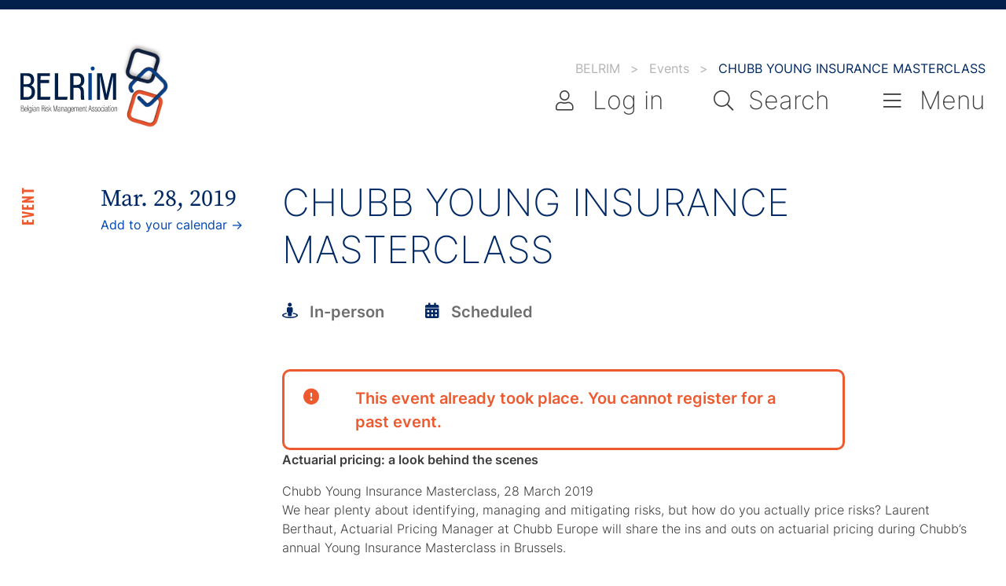

--- FILE ---
content_type: text/html; charset=UTF-8
request_url: https://www.belrim.com/event/chubb-young-insurance-masterclass/
body_size: 20990
content:
<!doctype html>
<html class="no-js belrim-site" lang="en-US">
<head><meta charset="UTF-8"><script>if(navigator.userAgent.match(/MSIE|Internet Explorer/i)||navigator.userAgent.match(/Trident\/7\..*?rv:11/i)){var href=document.location.href;if(!href.match(/[?&]nowprocket/)){if(href.indexOf("?")==-1){if(href.indexOf("#")==-1){document.location.href=href+"?nowprocket=1"}else{document.location.href=href.replace("#","?nowprocket=1#")}}else{if(href.indexOf("#")==-1){document.location.href=href+"&nowprocket=1"}else{document.location.href=href.replace("#","&nowprocket=1#")}}}}</script><script>(()=>{class RocketLazyLoadScripts{constructor(){this.v="2.0.4",this.userEvents=["keydown","keyup","mousedown","mouseup","mousemove","mouseover","mouseout","touchmove","touchstart","touchend","touchcancel","wheel","click","dblclick","input"],this.attributeEvents=["onblur","onclick","oncontextmenu","ondblclick","onfocus","onmousedown","onmouseenter","onmouseleave","onmousemove","onmouseout","onmouseover","onmouseup","onmousewheel","onscroll","onsubmit"]}async t(){this.i(),this.o(),/iP(ad|hone)/.test(navigator.userAgent)&&this.h(),this.u(),this.l(this),this.m(),this.k(this),this.p(this),this._(),await Promise.all([this.R(),this.L()]),this.lastBreath=Date.now(),this.S(this),this.P(),this.D(),this.O(),this.M(),await this.C(this.delayedScripts.normal),await this.C(this.delayedScripts.defer),await this.C(this.delayedScripts.async),await this.T(),await this.F(),await this.j(),await this.A(),window.dispatchEvent(new Event("rocket-allScriptsLoaded")),this.everythingLoaded=!0,this.lastTouchEnd&&await new Promise(t=>setTimeout(t,500-Date.now()+this.lastTouchEnd)),this.I(),this.H(),this.U(),this.W()}i(){this.CSPIssue=sessionStorage.getItem("rocketCSPIssue"),document.addEventListener("securitypolicyviolation",t=>{this.CSPIssue||"script-src-elem"!==t.violatedDirective||"data"!==t.blockedURI||(this.CSPIssue=!0,sessionStorage.setItem("rocketCSPIssue",!0))},{isRocket:!0})}o(){window.addEventListener("pageshow",t=>{this.persisted=t.persisted,this.realWindowLoadedFired=!0},{isRocket:!0}),window.addEventListener("pagehide",()=>{this.onFirstUserAction=null},{isRocket:!0})}h(){let t;function e(e){t=e}window.addEventListener("touchstart",e,{isRocket:!0}),window.addEventListener("touchend",function i(o){o.changedTouches[0]&&t.changedTouches[0]&&Math.abs(o.changedTouches[0].pageX-t.changedTouches[0].pageX)<10&&Math.abs(o.changedTouches[0].pageY-t.changedTouches[0].pageY)<10&&o.timeStamp-t.timeStamp<200&&(window.removeEventListener("touchstart",e,{isRocket:!0}),window.removeEventListener("touchend",i,{isRocket:!0}),"INPUT"===o.target.tagName&&"text"===o.target.type||(o.target.dispatchEvent(new TouchEvent("touchend",{target:o.target,bubbles:!0})),o.target.dispatchEvent(new MouseEvent("mouseover",{target:o.target,bubbles:!0})),o.target.dispatchEvent(new PointerEvent("click",{target:o.target,bubbles:!0,cancelable:!0,detail:1,clientX:o.changedTouches[0].clientX,clientY:o.changedTouches[0].clientY})),event.preventDefault()))},{isRocket:!0})}q(t){this.userActionTriggered||("mousemove"!==t.type||this.firstMousemoveIgnored?"keyup"===t.type||"mouseover"===t.type||"mouseout"===t.type||(this.userActionTriggered=!0,this.onFirstUserAction&&this.onFirstUserAction()):this.firstMousemoveIgnored=!0),"click"===t.type&&t.preventDefault(),t.stopPropagation(),t.stopImmediatePropagation(),"touchstart"===this.lastEvent&&"touchend"===t.type&&(this.lastTouchEnd=Date.now()),"click"===t.type&&(this.lastTouchEnd=0),this.lastEvent=t.type,t.composedPath&&t.composedPath()[0].getRootNode()instanceof ShadowRoot&&(t.rocketTarget=t.composedPath()[0]),this.savedUserEvents.push(t)}u(){this.savedUserEvents=[],this.userEventHandler=this.q.bind(this),this.userEvents.forEach(t=>window.addEventListener(t,this.userEventHandler,{passive:!1,isRocket:!0})),document.addEventListener("visibilitychange",this.userEventHandler,{isRocket:!0})}U(){this.userEvents.forEach(t=>window.removeEventListener(t,this.userEventHandler,{passive:!1,isRocket:!0})),document.removeEventListener("visibilitychange",this.userEventHandler,{isRocket:!0}),this.savedUserEvents.forEach(t=>{(t.rocketTarget||t.target).dispatchEvent(new window[t.constructor.name](t.type,t))})}m(){const t="return false",e=Array.from(this.attributeEvents,t=>"data-rocket-"+t),i="["+this.attributeEvents.join("],[")+"]",o="[data-rocket-"+this.attributeEvents.join("],[data-rocket-")+"]",s=(e,i,o)=>{o&&o!==t&&(e.setAttribute("data-rocket-"+i,o),e["rocket"+i]=new Function("event",o),e.setAttribute(i,t))};new MutationObserver(t=>{for(const n of t)"attributes"===n.type&&(n.attributeName.startsWith("data-rocket-")||this.everythingLoaded?n.attributeName.startsWith("data-rocket-")&&this.everythingLoaded&&this.N(n.target,n.attributeName.substring(12)):s(n.target,n.attributeName,n.target.getAttribute(n.attributeName))),"childList"===n.type&&n.addedNodes.forEach(t=>{if(t.nodeType===Node.ELEMENT_NODE)if(this.everythingLoaded)for(const i of[t,...t.querySelectorAll(o)])for(const t of i.getAttributeNames())e.includes(t)&&this.N(i,t.substring(12));else for(const e of[t,...t.querySelectorAll(i)])for(const t of e.getAttributeNames())this.attributeEvents.includes(t)&&s(e,t,e.getAttribute(t))})}).observe(document,{subtree:!0,childList:!0,attributeFilter:[...this.attributeEvents,...e]})}I(){this.attributeEvents.forEach(t=>{document.querySelectorAll("[data-rocket-"+t+"]").forEach(e=>{this.N(e,t)})})}N(t,e){const i=t.getAttribute("data-rocket-"+e);i&&(t.setAttribute(e,i),t.removeAttribute("data-rocket-"+e))}k(t){Object.defineProperty(HTMLElement.prototype,"onclick",{get(){return this.rocketonclick||null},set(e){this.rocketonclick=e,this.setAttribute(t.everythingLoaded?"onclick":"data-rocket-onclick","this.rocketonclick(event)")}})}S(t){function e(e,i){let o=e[i];e[i]=null,Object.defineProperty(e,i,{get:()=>o,set(s){t.everythingLoaded?o=s:e["rocket"+i]=o=s}})}e(document,"onreadystatechange"),e(window,"onload"),e(window,"onpageshow");try{Object.defineProperty(document,"readyState",{get:()=>t.rocketReadyState,set(e){t.rocketReadyState=e},configurable:!0}),document.readyState="loading"}catch(t){console.log("WPRocket DJE readyState conflict, bypassing")}}l(t){this.originalAddEventListener=EventTarget.prototype.addEventListener,this.originalRemoveEventListener=EventTarget.prototype.removeEventListener,this.savedEventListeners=[],EventTarget.prototype.addEventListener=function(e,i,o){o&&o.isRocket||!t.B(e,this)&&!t.userEvents.includes(e)||t.B(e,this)&&!t.userActionTriggered||e.startsWith("rocket-")||t.everythingLoaded?t.originalAddEventListener.call(this,e,i,o):(t.savedEventListeners.push({target:this,remove:!1,type:e,func:i,options:o}),"mouseenter"!==e&&"mouseleave"!==e||t.originalAddEventListener.call(this,e,t.savedUserEvents.push,o))},EventTarget.prototype.removeEventListener=function(e,i,o){o&&o.isRocket||!t.B(e,this)&&!t.userEvents.includes(e)||t.B(e,this)&&!t.userActionTriggered||e.startsWith("rocket-")||t.everythingLoaded?t.originalRemoveEventListener.call(this,e,i,o):t.savedEventListeners.push({target:this,remove:!0,type:e,func:i,options:o})}}J(t,e){this.savedEventListeners=this.savedEventListeners.filter(i=>{let o=i.type,s=i.target||window;return e!==o||t!==s||(this.B(o,s)&&(i.type="rocket-"+o),this.$(i),!1)})}H(){EventTarget.prototype.addEventListener=this.originalAddEventListener,EventTarget.prototype.removeEventListener=this.originalRemoveEventListener,this.savedEventListeners.forEach(t=>this.$(t))}$(t){t.remove?this.originalRemoveEventListener.call(t.target,t.type,t.func,t.options):this.originalAddEventListener.call(t.target,t.type,t.func,t.options)}p(t){let e;function i(e){return t.everythingLoaded?e:e.split(" ").map(t=>"load"===t||t.startsWith("load.")?"rocket-jquery-load":t).join(" ")}function o(o){function s(e){const s=o.fn[e];o.fn[e]=o.fn.init.prototype[e]=function(){return this[0]===window&&t.userActionTriggered&&("string"==typeof arguments[0]||arguments[0]instanceof String?arguments[0]=i(arguments[0]):"object"==typeof arguments[0]&&Object.keys(arguments[0]).forEach(t=>{const e=arguments[0][t];delete arguments[0][t],arguments[0][i(t)]=e})),s.apply(this,arguments),this}}if(o&&o.fn&&!t.allJQueries.includes(o)){const e={DOMContentLoaded:[],"rocket-DOMContentLoaded":[]};for(const t in e)document.addEventListener(t,()=>{e[t].forEach(t=>t())},{isRocket:!0});o.fn.ready=o.fn.init.prototype.ready=function(i){function s(){parseInt(o.fn.jquery)>2?setTimeout(()=>i.bind(document)(o)):i.bind(document)(o)}return"function"==typeof i&&(t.realDomReadyFired?!t.userActionTriggered||t.fauxDomReadyFired?s():e["rocket-DOMContentLoaded"].push(s):e.DOMContentLoaded.push(s)),o([])},s("on"),s("one"),s("off"),t.allJQueries.push(o)}e=o}t.allJQueries=[],o(window.jQuery),Object.defineProperty(window,"jQuery",{get:()=>e,set(t){o(t)}})}P(){const t=new Map;document.write=document.writeln=function(e){const i=document.currentScript,o=document.createRange(),s=i.parentElement;let n=t.get(i);void 0===n&&(n=i.nextSibling,t.set(i,n));const c=document.createDocumentFragment();o.setStart(c,0),c.appendChild(o.createContextualFragment(e)),s.insertBefore(c,n)}}async R(){return new Promise(t=>{this.userActionTriggered?t():this.onFirstUserAction=t})}async L(){return new Promise(t=>{document.addEventListener("DOMContentLoaded",()=>{this.realDomReadyFired=!0,t()},{isRocket:!0})})}async j(){return this.realWindowLoadedFired?Promise.resolve():new Promise(t=>{window.addEventListener("load",t,{isRocket:!0})})}M(){this.pendingScripts=[];this.scriptsMutationObserver=new MutationObserver(t=>{for(const e of t)e.addedNodes.forEach(t=>{"SCRIPT"!==t.tagName||t.noModule||t.isWPRocket||this.pendingScripts.push({script:t,promise:new Promise(e=>{const i=()=>{const i=this.pendingScripts.findIndex(e=>e.script===t);i>=0&&this.pendingScripts.splice(i,1),e()};t.addEventListener("load",i,{isRocket:!0}),t.addEventListener("error",i,{isRocket:!0}),setTimeout(i,1e3)})})})}),this.scriptsMutationObserver.observe(document,{childList:!0,subtree:!0})}async F(){await this.X(),this.pendingScripts.length?(await this.pendingScripts[0].promise,await this.F()):this.scriptsMutationObserver.disconnect()}D(){this.delayedScripts={normal:[],async:[],defer:[]},document.querySelectorAll("script[type$=rocketlazyloadscript]").forEach(t=>{t.hasAttribute("data-rocket-src")?t.hasAttribute("async")&&!1!==t.async?this.delayedScripts.async.push(t):t.hasAttribute("defer")&&!1!==t.defer||"module"===t.getAttribute("data-rocket-type")?this.delayedScripts.defer.push(t):this.delayedScripts.normal.push(t):this.delayedScripts.normal.push(t)})}async _(){await this.L();let t=[];document.querySelectorAll("script[type$=rocketlazyloadscript][data-rocket-src]").forEach(e=>{let i=e.getAttribute("data-rocket-src");if(i&&!i.startsWith("data:")){i.startsWith("//")&&(i=location.protocol+i);try{const o=new URL(i).origin;o!==location.origin&&t.push({src:o,crossOrigin:e.crossOrigin||"module"===e.getAttribute("data-rocket-type")})}catch(t){}}}),t=[...new Map(t.map(t=>[JSON.stringify(t),t])).values()],this.Y(t,"preconnect")}async G(t){if(await this.K(),!0!==t.noModule||!("noModule"in HTMLScriptElement.prototype))return new Promise(e=>{let i;function o(){(i||t).setAttribute("data-rocket-status","executed"),e()}try{if(navigator.userAgent.includes("Firefox/")||""===navigator.vendor||this.CSPIssue)i=document.createElement("script"),[...t.attributes].forEach(t=>{let e=t.nodeName;"type"!==e&&("data-rocket-type"===e&&(e="type"),"data-rocket-src"===e&&(e="src"),i.setAttribute(e,t.nodeValue))}),t.text&&(i.text=t.text),t.nonce&&(i.nonce=t.nonce),i.hasAttribute("src")?(i.addEventListener("load",o,{isRocket:!0}),i.addEventListener("error",()=>{i.setAttribute("data-rocket-status","failed-network"),e()},{isRocket:!0}),setTimeout(()=>{i.isConnected||e()},1)):(i.text=t.text,o()),i.isWPRocket=!0,t.parentNode.replaceChild(i,t);else{const i=t.getAttribute("data-rocket-type"),s=t.getAttribute("data-rocket-src");i?(t.type=i,t.removeAttribute("data-rocket-type")):t.removeAttribute("type"),t.addEventListener("load",o,{isRocket:!0}),t.addEventListener("error",i=>{this.CSPIssue&&i.target.src.startsWith("data:")?(console.log("WPRocket: CSP fallback activated"),t.removeAttribute("src"),this.G(t).then(e)):(t.setAttribute("data-rocket-status","failed-network"),e())},{isRocket:!0}),s?(t.fetchPriority="high",t.removeAttribute("data-rocket-src"),t.src=s):t.src="data:text/javascript;base64,"+window.btoa(unescape(encodeURIComponent(t.text)))}}catch(i){t.setAttribute("data-rocket-status","failed-transform"),e()}});t.setAttribute("data-rocket-status","skipped")}async C(t){const e=t.shift();return e?(e.isConnected&&await this.G(e),this.C(t)):Promise.resolve()}O(){this.Y([...this.delayedScripts.normal,...this.delayedScripts.defer,...this.delayedScripts.async],"preload")}Y(t,e){this.trash=this.trash||[];let i=!0;var o=document.createDocumentFragment();t.forEach(t=>{const s=t.getAttribute&&t.getAttribute("data-rocket-src")||t.src;if(s&&!s.startsWith("data:")){const n=document.createElement("link");n.href=s,n.rel=e,"preconnect"!==e&&(n.as="script",n.fetchPriority=i?"high":"low"),t.getAttribute&&"module"===t.getAttribute("data-rocket-type")&&(n.crossOrigin=!0),t.crossOrigin&&(n.crossOrigin=t.crossOrigin),t.integrity&&(n.integrity=t.integrity),t.nonce&&(n.nonce=t.nonce),o.appendChild(n),this.trash.push(n),i=!1}}),document.head.appendChild(o)}W(){this.trash.forEach(t=>t.remove())}async T(){try{document.readyState="interactive"}catch(t){}this.fauxDomReadyFired=!0;try{await this.K(),this.J(document,"readystatechange"),document.dispatchEvent(new Event("rocket-readystatechange")),await this.K(),document.rocketonreadystatechange&&document.rocketonreadystatechange(),await this.K(),this.J(document,"DOMContentLoaded"),document.dispatchEvent(new Event("rocket-DOMContentLoaded")),await this.K(),this.J(window,"DOMContentLoaded"),window.dispatchEvent(new Event("rocket-DOMContentLoaded"))}catch(t){console.error(t)}}async A(){try{document.readyState="complete"}catch(t){}try{await this.K(),this.J(document,"readystatechange"),document.dispatchEvent(new Event("rocket-readystatechange")),await this.K(),document.rocketonreadystatechange&&document.rocketonreadystatechange(),await this.K(),this.J(window,"load"),window.dispatchEvent(new Event("rocket-load")),await this.K(),window.rocketonload&&window.rocketonload(),await this.K(),this.allJQueries.forEach(t=>t(window).trigger("rocket-jquery-load")),await this.K(),this.J(window,"pageshow");const t=new Event("rocket-pageshow");t.persisted=this.persisted,window.dispatchEvent(t),await this.K(),window.rocketonpageshow&&window.rocketonpageshow({persisted:this.persisted})}catch(t){console.error(t)}}async K(){Date.now()-this.lastBreath>45&&(await this.X(),this.lastBreath=Date.now())}async X(){return document.hidden?new Promise(t=>setTimeout(t)):new Promise(t=>requestAnimationFrame(t))}B(t,e){return e===document&&"readystatechange"===t||(e===document&&"DOMContentLoaded"===t||(e===window&&"DOMContentLoaded"===t||(e===window&&"load"===t||e===window&&"pageshow"===t)))}static run(){(new RocketLazyLoadScripts).t()}}RocketLazyLoadScripts.run()})();</script>
    
    <meta name="viewport" content="width=device-width, initial-scale=1">
    <link rel="profile" href="http://gmpg.org/xfn/11">
    <link rel="shortcut icon" type="image/png" href="https://www.belrim.com/app/themes/belrim/assets/images/layout/favicon-192x192.png" sizes="192x192">
    <link rel="shortcut icon" type="image/x-icon" href="https://www.belrim.com/app/themes/belrim/assets/images/layout/favicon.ico" >

    <meta name='robots' content='index, follow, max-image-preview:large, max-snippet:-1, max-video-preview:-1' />

	<!-- This site is optimized with the Yoast SEO plugin v26.7 - https://yoast.com/wordpress/plugins/seo/ -->
	<title>CHUBB YOUNG INSURANCE MASTERCLASS - BELRIM</title>
	<link rel="canonical" href="https://www.belrim.com/event/chubb-young-insurance-masterclass/" />
	<meta property="og:locale" content="en_US" />
	<meta property="og:type" content="article" />
	<meta property="og:title" content="CHUBB YOUNG INSURANCE MASTERCLASS - BELRIM" />
	<meta property="og:description" content="Actuarial pricing: a look behind the scenes Chubb Young Insurance Masterclass, 28 March 2019 We hear plenty about identifying, managing and mitigating risks, but how do you actually price risks? Laurent Berthaut, Actuarial Pricing Manager at Chubb Europe will share the ins and outs on actuarial pricing during Chubb’s annual Young Insurance Masterclass in Brussels. [&hellip;]" />
	<meta property="og:url" content="https://www.belrim.com/event/chubb-young-insurance-masterclass/" />
	<meta property="og:site_name" content="BELRIM" />
	<meta property="og:image" content="https://www.belrim.com/app/uploads/2021/03/belrim-opengraph.png" />
	<meta property="og:image:width" content="1200" />
	<meta property="og:image:height" content="630" />
	<meta property="og:image:type" content="image/png" />
	<meta name="twitter:card" content="summary_large_image" />
	<meta name="twitter:label1" content="Est. reading time" />
	<meta name="twitter:data1" content="1 minute" />
	<script type="application/ld+json" class="yoast-schema-graph">{"@context":"https://schema.org","@graph":[{"@type":"WebPage","@id":"https://www.belrim.com/event/chubb-young-insurance-masterclass/","url":"https://www.belrim.com/event/chubb-young-insurance-masterclass/","name":"CHUBB YOUNG INSURANCE MASTERCLASS - BELRIM","isPartOf":{"@id":"https://www.belrim.com/#website"},"datePublished":"2019-03-08T11:48:47+00:00","breadcrumb":{"@id":"https://www.belrim.com/event/chubb-young-insurance-masterclass/#breadcrumb"},"inLanguage":"en-US","potentialAction":[{"@type":"ReadAction","target":["https://www.belrim.com/event/chubb-young-insurance-masterclass/"]}]},{"@type":"BreadcrumbList","@id":"https://www.belrim.com/event/chubb-young-insurance-masterclass/#breadcrumb","itemListElement":[{"@type":"ListItem","position":1,"name":"Home","item":"https://www.belrim.com/"},{"@type":"ListItem","position":2,"name":"Events","item":"https://www.belrim.com/event/"},{"@type":"ListItem","position":3,"name":"CHUBB YOUNG INSURANCE MASTERCLASS"}]},{"@type":"WebSite","@id":"https://www.belrim.com/#website","url":"https://www.belrim.com/","name":"BELRIM","description":"Belgian Risk Management Association","potentialAction":[{"@type":"SearchAction","target":{"@type":"EntryPoint","urlTemplate":"https://www.belrim.com/?s={search_term_string}"},"query-input":{"@type":"PropertyValueSpecification","valueRequired":true,"valueName":"search_term_string"}}],"inLanguage":"en-US"}]}</script>
	<!-- / Yoast SEO plugin. -->



<link rel="alternate" title="oEmbed (JSON)" type="application/json+oembed" href="https://www.belrim.com/wp-json/oembed/1.0/embed?url=https%3A%2F%2Fwww.belrim.com%2Fevent%2Fchubb-young-insurance-masterclass%2F" />
<link rel="alternate" title="oEmbed (XML)" type="text/xml+oembed" href="https://www.belrim.com/wp-json/oembed/1.0/embed?url=https%3A%2F%2Fwww.belrim.com%2Fevent%2Fchubb-young-insurance-masterclass%2F&#038;format=xml" />
<style id='wp-img-auto-sizes-contain-inline-css'>
img:is([sizes=auto i],[sizes^="auto," i]){contain-intrinsic-size:3000px 1500px}
/*# sourceURL=wp-img-auto-sizes-contain-inline-css */
</style>
<style id='classic-theme-styles-inline-css'>
/*! This file is auto-generated */
.wp-block-button__link{color:#fff;background-color:#32373c;border-radius:9999px;box-shadow:none;text-decoration:none;padding:calc(.667em + 2px) calc(1.333em + 2px);font-size:1.125em}.wp-block-file__button{background:#32373c;color:#fff;text-decoration:none}
/*# sourceURL=/wp-includes/css/classic-themes.min.css */
</style>
<link rel='stylesheet' id='cask-select2-css' href='https://www.belrim.com/app/mu-plugins/cask/source/assets/vendor/select2/css/select2.min.css?ver=6.9' media='all' />
<link rel='stylesheet' id='fancybox-css' href='https://www.belrim.com/app/themes/belrim/assets/vendor/fancybox/jquery.fancybox.min.css?ver=2.0.5' media='screen' />
<link rel='stylesheet' id='swiper-css' href='https://www.belrim.com/app/themes/belrim/assets/vendor/swiper/swiper.min.css?ver=2.0.5' media='screen' />
<link rel='stylesheet' id='belrim-main-css' href='https://www.belrim.com/app/themes/belrim/assets/css/belrim.css?ver=2.0.5' media='all' />
<link rel='stylesheet' id='belrim-style-css' href='https://www.belrim.com/app/themes/belrim/style.css?ver=2.0.5' media='all' />
<script type="rocketlazyloadscript" data-rocket-src="https://www.belrim.com/wordpress/wp-includes/js/jquery/jquery.min.js?ver=3.7.1" id="jquery-core-js"></script>
<script type="rocketlazyloadscript" data-rocket-src="https://www.belrim.com/wordpress/wp-includes/js/jquery/jquery-migrate.min.js?ver=3.4.1" id="jquery-migrate-js"></script>
<script type="rocketlazyloadscript" data-rocket-src="https://www.belrim.com/app/mu-plugins/cask/source/assets/vendor/select2/js/select2.min.js?ver=6.9" id="cask-select2-js"></script>
<script id="cask-public-js-extra">
/* <![CDATA[ */
var caskL10n = {"constants":{"cask_url":"https://www.belrim.com/app/mu-plugins/cask/source/","cask_version":"1.5.1","cask_domain":"cask","cask_directory":"/var/www/vhosts/belrim.com/httpdocs/app/mu-plugins/cask/source/","cask_ajax_url":"https://www.belrim.com/wordpress/wp-admin/admin-ajax.php?cask=true"},"variables":{"current_post":12462},"contact":{"status":{"success":"The status for this message has been updated"}}};
//# sourceURL=cask-public-js-extra
/* ]]> */
</script>
<script type="rocketlazyloadscript" data-rocket-src="https://www.belrim.com/app/mu-plugins/cask/source/assets/js/public.js?ver=1.5.1" id="cask-public-js"></script>
<link rel="https://api.w.org/" href="https://www.belrim.com/wp-json/" /><link rel="EditURI" type="application/rsd+xml" title="RSD" href="https://www.belrim.com/wordpress/xmlrpc.php?rsd" />

<link rel='shortlink' href='https://www.belrim.com/?p=12462' />
<script type="application/ld+json">
{
    "@context": "http://schema.org",
    "@type": "WebSite",
    "url": "https://www.belrim.com",
        "image": {
            "@type": "ImageObject",
            "url": "https://www.belrim.com/app/themes/belrim/assets/images/layout/logo-belrim.png"
        },
        "potentialAction": {
            "@type": "SearchAction",
            "target": "https://www.belrim.com?s={search_term_string}",
            "query-input": "required name=search_term_string"
        }
    }
</script><script type="application/ld+json">
{
    "@context" : "http://schema.org",
    "@type" : "LocalBusiness",
    "name" : "BELRIM",
    "url" : "https://www.belrim.com",
    "aggregateRating": {
        "@type": "AggregateRating",
        "ratingValue": "4.7",
        "bestRating": "5",
        "worstRating": "0",
        "reviewCount": "23"
    },
    "logo" : {
        "@type": "ImageObject",
        "url": "https://www.belrim.com/app/themes/belrim/assets/images/layout/logo-belrim.png"
    },
    "priceRange": "abordable",
    "vatID": "",
    "founder": {
        "@type": "Person",
        "name": "Belgian Risk Management Association"
    },
    "address": {
        "@type": "PostalAddress",
        "streetAddress": "Avenue de Tervuren, 273",
        "addressLocality": "Brussels",
        "addressRegion": "Wallonia",
        "postalCode": "1150"
    },
    "email": "in&#102;o&#64;&#98;elri&#109;&#46;co&#109;",
    "telephone": "",
    "image" : {
        "@type": "ImageObject",
        "url": "https://www.belrim.com/app/themes/belrim/assets/images/layout/logo-belrim.png"
    }
}
</script><script type="application/ld+json">
{
    "@context": "http://schema.org",
    "@type": "BreadcrumbList",
    "itemListElement": [
                {
            "@type": "ListItem",
            "position": 1,
            "item": {
                "@id": "https://www.belrim.com/",
                "name": "Homepage"
            }
        },                {
            "@type": "ListItem",
            "position": 2,
            "item": {
                "@id": "https://www.belrim.com/risk-management-events/",
                "name": "Events"
            }
        },                {
            "@type": "ListItem",
            "position": 3,
            "item": {
                "@id": "https://www.belrim.com/event/chubb-young-insurance-masterclass/",
                "name": "CHUBB YOUNG INSURANCE MASTERCLASS"
            }
        }            ]
}
</script>
<noscript><style id="rocket-lazyload-nojs-css">.rll-youtube-player, [data-lazy-src]{display:none !important;}</style></noscript>

    <script type="rocketlazyloadscript" async data-rocket-src="https://www.googletagmanager.com/gtag/js?id=UA-201386-4"></script>
    <script type="rocketlazyloadscript">
      window.dataLayer = window.dataLayer || [];
      function gtag(){dataLayer.push(arguments);}
      gtag('js', new Date());
      gtag('config', 'UA-201386-4');
    </script>
        <meta name="generator" content="WP Rocket 3.20.3" data-wpr-features="wpr_delay_js wpr_lazyload_images wpr_preload_links wpr_desktop" /></head>
    <body class="wp-singular event-template-default single single-event postid-12462 wp-theme-belrim" data-barba="wrapper">
        <div data-rocket-location-hash="3cc4b7b89b1647ac205cc6ecfd2cb14e" class="site-transition" aria-hidden="true"></div>
        <div
            id="site"
            data-barba="container"
            data-barba-namespace="event"
        >
            <div data-rocket-location-hash="b064bdb1a4a67f46d6ce55c7f6bb4e6d" id="site-breadcrumbs">
    <div data-rocket-location-hash="3b04ac4b2fd6d08648f89478ddb2b87e" class="breadcrumbs-inner">
        <ol class="breadcrumbs">
                                            <li>
                    <a href="https://www.belrim.com" title="Go to BELRIM's homepage">
                        <span>BELRIM</span>
                    </a>
                    <span class="divider" aria-hidden="true">></span>
                </li>
                                                            <li>
                    <a href="https://www.belrim.com/risk-management-events/" title="Events">
                        <span>Events</span>
                    </a>
                    <span class="divider" aria-hidden="true">></span>
                </li>
                                                            <li>
                    <span class="current">CHUBB YOUNG INSURANCE MASTERCLASS</span>
                </li>
                                    </ol>
    </div>
</div>
            <header data-rocket-location-hash="fd54656f48834521d0ec1d4f074ed83e" id="site-header" class="site-header">
                                    <div data-rocket-location-hash="c2b2a1461d8b94e639cd80a05325878c" class="container">
                        <a class="header-logo default" href="https://www.belrim.com" title="Welcome to BELRIM's website">
                            <img src="data:image/svg+xml,%3Csvg%20xmlns='http://www.w3.org/2000/svg'%20viewBox='0%200%200%200'%3E%3C/svg%3E" alt="Belrim's logo" data-lazy-src="https://www.belrim.com/app/themes/belrim/assets/images/layout/logo-belrim.svg" /><noscript><img src="https://www.belrim.com/app/themes/belrim/assets/images/layout/logo-belrim.svg" alt="Belrim's logo" /></noscript>
                        </a>

                        <a class="header-logo sticky" href="https://www.belrim.com" title="Welcome to BELRIM's website">
                            <img src="data:image/svg+xml,%3Csvg%20xmlns='http://www.w3.org/2000/svg'%20viewBox='0%200%200%200'%3E%3C/svg%3E" alt="Belrim's logo" data-lazy-src="https://www.belrim.com/app/themes/belrim/assets/images/layout/logo-belrim-sticky.png" /><noscript><img src="https://www.belrim.com/app/themes/belrim/assets/images/layout/logo-belrim-sticky.png" alt="Belrim's logo" /></noscript>
                        </a>

                        <a class="header-logo small" href="https://www.belrim.com" title="Welcome to BELRIM's website">
                            <img src="data:image/svg+xml,%3Csvg%20xmlns='http://www.w3.org/2000/svg'%20viewBox='0%200%200%200'%3E%3C/svg%3E" alt="Belrim's logo" data-lazy-src="https://www.belrim.com/app/themes/belrim/assets/images/layout/logo-small-belrim.png" /><noscript><img src="https://www.belrim.com/app/themes/belrim/assets/images/layout/logo-small-belrim.png" alt="Belrim's logo" /></noscript>
                        </a>

                        <div class="header-navigation">
                            <div class="site-navigation-wrapper">
                                	<button type="button" class="site-user-area navigation-link site-login-toggle user-link" aria-label="Access to your account">
    	<span class="icon icon-user" aria-hidden="true"></span>
    	<span class="text">Log in</span>
	</button>
                                <button type="button" class="site-search-toggle button-search navigation-link" aria-label="Search the content of our website">
                                    <span class="icon icon-search" aria-hidden="true"></span>
                                    <span class="text">Search</span>
                                </button>
                                                                <button class="site-navigation-toggle hamburger navigation-link" aria-label="Navigate to the main menu of the website">
                                    <span class="icon icon-bars" aria-hidden="true"></span>
                                    <span class="text">Menu</span>
                                </button>
                                
                                <div class="site-navigation panel">
                                    <div class="panel-shape">
                                        <div class="panel-inner">
                                                                                        <nav class="site-nav with-text-vertical">
                                                <span class="text text-vertical">Menu</span>
                                                    <ul class="menu">
            <li class=" menu-item">
            <a href="/"><span>Home</span></a>
                    </li>
            <li class=" menu-item menu-item-has-children">
            <a href="https://www.belrim.com/about-us/"><span>About Us</span></a>
                            <button class="sub-menu-toggle" aria-label="Display or hide the submenu"><span class="icon icon-chevron-down" aria-hidden="true" ></span></button>
                <ul class="sub-menu">
                                            <li class=" menu-item">
                            <a href="/about-us/">Who are we?</a>
                        </li>
                                            <li class=" menu-item">
                            <a href="https://www.belrim.com/about-us/risk-management/">Risk Management</a>
                        </li>
                                            <li class=" menu-item">
                            <a href="https://www.belrim.com/about-us/board-of-directors/">Board of Directors</a>
                        </li>
                                            <li class=" menu-item">
                            <a href="https://www.belrim.com/about-us/executive-committee/">Executive Committee</a>
                        </li>
                                            <li class=" menu-item">
                            <a href="https://www.belrim.com/about-us/history/">History</a>
                        </li>
                                            <li class=" menu-item">
                            <a href="https://www.belrim.com/golden-jubilee-2024/">Golden Jubilee 2024</a>
                        </li>
                                    </ul>
                    </li>
            <li class=" menu-item menu-item-has-children">
            <a href="https://www.belrim.com/members/"><span>Members</span></a>
                            <button class="sub-menu-toggle" aria-label="Display or hide the submenu"><span class="icon icon-chevron-down" aria-hidden="true" ></span></button>
                <ul class="sub-menu">
                                            <li class=" menu-item">
                            <a href="/restricted-area/">Members area</a>
                        </li>
                                            <li class=" menu-item">
                            <a href="https://www.belrim.com/members/membership/">Become a member</a>
                        </li>
                                            <li class=" menu-item">
                            <a href="https://www.belrim.com/members/academic-members/">Academic members</a>
                        </li>
                                            <li class=" menu-item">
                            <a href="https://www.belrim.com/members/affiliated-members/">Affiliated members</a>
                        </li>
                                            <li class=" menu-item">
                            <a href="https://www.belrim.com/members/effective-members/">Effective members</a>
                        </li>
                                            <li class=" menu-item">
                            <a href="https://www.belrim.com/members/sme-ngo-members/">SME / NGO members</a>
                        </li>
                                            <li class=" menu-item">
                            <a href="https://www.belrim.com/about-us/honorary-members/">Honorary Members</a>
                        </li>
                                            <li class=" menu-item">
                            <a href="https://www.belrim.com/members/other-members/">Other members – Partners</a>
                        </li>
                                            <li class=" menu-item">
                            <a href="https://www.belrim.com/members/young-belrim/">Young BELRIM</a>
                        </li>
                                            <li class=" menu-item">
                            <a href="https://www.belrim.com/members/find-members/">Find members</a>
                        </li>
                                    </ul>
                    </li>
            <li class=" menu-item menu-item-has-children">
            <a href="/risk-management-events"><span>Events</span></a>
                            <button class="sub-menu-toggle" aria-label="Display or hide the submenu"><span class="icon icon-chevron-down" aria-hidden="true" ></span></button>
                <ul class="sub-menu">
                                            <li class=" menu-item">
                            <a href="https://www.belrim.com/risk-management-events/">Calendar</a>
                        </li>
                                            <li class=" menu-item">
                            <a href="/galleries">Galleries</a>
                        </li>
                                    </ul>
                    </li>
            <li class=" menu-item menu-item-has-children">
            <a href="https://www.belrim.com/scientific-committee/"><span>Advisory Board</span></a>
                            <button class="sub-menu-toggle" aria-label="Display or hide the submenu"><span class="icon icon-chevron-down" aria-hidden="true" ></span></button>
                <ul class="sub-menu">
                                            <li class=" menu-item">
                            <a href="https://www.belrim.com/?page_id=3704">Who are we?</a>
                        </li>
                                            <li class=" menu-item">
                            <a href="https://www.belrim.com/scientific-committee/objectives/">Objectives</a>
                        </li>
                                            <li class=" menu-item">
                            <a href="https://www.belrim.com/scientific-committee/belrim-prize/">BELRIM Prize</a>
                        </li>
                                    </ul>
                    </li>
            <li class=" menu-item menu-item-has-children">
            <a href="https://www.belrim.com/scientific-committee/belrim-prize/"><span>BELRIM Prize</span></a>
                            <button class="sub-menu-toggle" aria-label="Display or hide the submenu"><span class="icon icon-chevron-down" aria-hidden="true" ></span></button>
                <ul class="sub-menu">
                                            <li class=" menu-item">
                            <a href="https://www.belrim.com/scientific-committee/belrim-prize/">BELRIM Prize</a>
                        </li>
                                            <li class=" menu-item">
                            <a href="https://www.belrim.com/previous-years/">Previous years</a>
                        </li>
                                            <li class=" menu-item">
                            <a href="https://www.belrim.com/how-to-apply/">How to apply?</a>
                        </li>
                                    </ul>
                    </li>
            <li class=" menu-item">
            <a href="https://www.belrim.com/jo-willaert-award/"><span>Jo Willaert Award</span></a>
                    </li>
            <li class=" menu-item menu-item-has-children">
            <a href="https://www.belrim.com/news/"><span>News</span></a>
                            <button class="sub-menu-toggle" aria-label="Display or hide the submenu"><span class="icon icon-chevron-down" aria-hidden="true" ></span></button>
                <ul class="sub-menu">
                                            <li class=" menu-item">
                            <a href="https://www.belrim.com/news/">Latest news</a>
                        </li>
                                            <li class=" menu-item">
                            <a href="https://www.belrim.com/news/knowledge-base/">Publications</a>
                        </li>
                                            <li class=" menu-item">
                            <a href="https://www.belrim.com/jobs/">Jobs and Internships</a>
                        </li>
                                            <li class=" menu-item">
                            <a href="https://www.belrim.com/news/books/">Books</a>
                        </li>
                                    </ul>
                    </li>
            <li class=" menu-item">
            <a href="https://www.belrim.com/contact/"><span>Contact</span></a>
                    </li>
        </ul>
                                            </nav>
                                                                                        <ul class="networks-list">
        <li><a href="https://www.linkedin.com/company/belrim-asbl/" rel="nofollow" target="_blank" title="Watch our video on Linkedin"><span class="icon icon-linkedin" aria-hidden="true"></span></a></li>
            <li><a href="https://twitter.com/belrimgroup" rel="nofollow" target="_blank" title="Follow us on Twitter"><span class="icon icon-twitter" aria-hidden="true"></span></a></li>
            <li><a href="https://www.facebook.com/Belrim-Belgian-Risk-Management-Association-333785214051326/" rel="nofollow" target="_blank" title="Follow us on Facebook"><span class="icon icon-facebook" aria-hidden="true"></span></a></li>
    </ul>


                                        </div>
                                    </div>
                                </div>

                                <div class="site-search panel">
                                    <div class="panel-shape">
                                        <div class="panel-inner">
                                            <div class="searchform-wrapper">
    <span class="text text-vertical">Search</span>    <form method="get" class="searchform" action="https://www.belrim.com">
        <div class="form-row form-row-search">
            <div class="form-field form-field-search">
                <span class="icon icon-search" aria-hidden="true"></span>
                <input type="search" class="search-field text" name="s" placeholder="What are you searching for?" autofocus />
            </div>
            <div class="form-field form-field-submit">
                <input type="submit" class="button button-outline submit" name="submit" value="Search" />
            </div>
        </div>
    </form>
</div>
                                        </div>
                                    </div>
                                </div>

                                <div class="site-login panel">
                                    <div class="panel-shape">
                                        <div class="panel-inner">
                                            <div id="view-login" class="login-form-wrapper panel-view">
	<h2 class="text text-vertical">Sign in to Belrim</h2>
	<form class="login-form" action="https://www.belrim.com/wordpress//wp-login.php" method="post">
		<div class="form-row form-row-username">
			<div class="form-field form-field-username">
				<label class="bottom-label" for="log">Enter your login</label>
				<input autocomplete="off" type="text" name="log" id="log" value="" size="20" required />
				<div class="field-border" aria-hidden="true"></div>
			</div>
		</div>
		<div class="form-row form-row-password">
			<div class="form-field form-field-password">
				<label class="bottom-label" for="pwd">Enter your password</label>
				<input type="password" name="pwd" id="pwd" size="20" required />
				<div class="field-border" aria-hidden="true"></div>
			</div>
		</div>
		<div class="form-row form-row-credentials">
	    	<div class="form-field">
	    		<div class="checkbox">
			    	<input name="rememberme" id="rememberme" type="checkbox" checked="checked" value="forever" />
			       	<label for="rememberme">Remember my credentials.</label>
		       	</div>
	    	</div>
		</div>
	    <div class="form-row form-row-submit">
	    	<div class="form-field-submit">
				<input class="button button-plain" type="submit" name="submit" value="Sign in" />
				<input type="hidden" name="redirect_to" value="/event/chubb-young-insurance-masterclass/" />
			</div>
			<div class="form-field-reset-password">
				<a class="lost-password" href="https://www.belrim.com/wordpress/wp-login.php?action=lostpassword" data-barba-prevent="" title="Lost password?">Lost password?</a>
	   		</div>
	    </div>
	</form>
	<div class="call-wrapper">
		<div class="call">
			<h2 class="call-title">Not a member yet? <span>Sign up now!</span></h2>
			<a class="button button-outline button-panel-view" href="#view-member-choice" title="Sign up to Belrim">Sign up to Belrim</a>
		</div>
	</div>
</div>                                                                                            <div id="view-password" class="password-form-wrapper panel-view hidden">
    <h2 class="text text-vertical">Lost password</h2>
    <form class="password-form" action="" method="post">
        <div class="form-row form-row-request-password">
            <div class="form-field form-field-request-password">
                <label class="bottom-label" for="request_password">Enter your e-mail</label>
                <input autocomplete="off" type="email" name="request_password" id="request_password" value="" required />
                <div class="field-border" aria-hidden="true"></div>
            </div>
        </div>
        <div class="form-row form-row-submit">
            <div class="form-field-submit">
                <input class="button button-plain" type="submit" name="submit" value="Get a new password" />
            </div>
            <div class="form-field-back-signin">
                <a class="lost-password button-panel-view" href="#view-login" title="Back to sign in"><span class="icon icon-long-arrow-left" aria-hidden="true"></span>Back to sign in</a>
            </div>
        </div>
    </form>
    <div class="call-wrapper">
        <div class="call">
            <h2 class="call-title">Not a member yet? <span>Sign up now!</span></h2>
            <a class="button button-outline button-panel-view" href="#view-member-choice" title="Sign up to Belrim">Sign up to Belrim</a>
        </div>
    </div>
</div>                                                <div id="view-member-choice" class="choices-list-wrapper panel-view hidden">
    <h2 class="text text-vertical">Sign up to belrim</h2>
    <div class="choices-list">
        <div class="choice-item effective">
            <h3 class="item-title">Effective member</h3>
            <p>Effective members are industrial, commercial or financial companies and all organisations, even non commercial ones (NGO, federations or associations, universities and other educational institutes)</p>
            <a class="button button-outline" href="https://www.belrim.com/members/membership/?type=working_member" title="Sign up as effective member">More information & sign up</a>
        </div>
        <div class="choice-item affiliated">
            <h3 class="item-title">Affiliated member</h3>
            <p>Affiliated members are natural persons interested in risk management and who could by their contribution give added value to the association.</p>
            <a class="button button-outline" href="https://www.belrim.com/members/membership/?type=affiliated_member" title="Sign up as affiliated member">More information & sign up</a>
        </div>
    </div>
    <div class="call-wrapper">
        <div class="call">
            <a class="button-panel-view" href="#view-login" title="Sign in to Belrim">Already a BELRIM member ? <strong>Sign in here</strong>.</a>
        </div>
    </div>
</div>                                                                                    </div>
                                    </div>
                                </div>
                            </div>
                        </div>
                    </div>
                            </header>
            <main data-rocket-location-hash="e90dbd35e6ce1fd451d483524d378141" id="site-content">
                                <div data-rocket-location-hash="2347128382b857d8ba2df47b0134e1e1" class="page-container">
                    <article class="single view-event has-venue" id="event-12462">
                        <div class="wrapper inner grid-container-content">
                            <div class="event-header-wrapper with-text-vertical">
    <span class="text-vertical">Event</span>
    <div class="event-card featured hero">
    <script type="application/ld+json">
{
  "@context": "https://schema.org",
  "@type": "Event",
  "description": "Actuarial pricing: a look behind the scenes
Chubb Young Insurance Masterclass, 28 March 2019
We hear plenty about identifying, managing and mitigating risks, but how do you actually price risks? Laurent Berthaut, Actuarial Pricing Manager at Chubb Europe will share the ins and outs on actuarial pricing during Chubb’s annual Young Insurance Masterclass in Brussels.
Laurent will give insight into how premiums are developed. Which probabilities of loss occurrence are taken into account, how do these change over time and how is it possible that different actuaries come up with different pricing for the same programme? Our Masterclass will provide you with the answers to all of these questions and more.
Take advantage of this unique opportunity to take a look behind the scenes. Our masterclass is targeted at young (re)insurance professionals. Familiarity with the topic is not required and risk and insurance managers of all ages are more than welcome to join this masterclass as well.
Programme



10.00
&#8211; 10.15
Welcome &amp; coffee

The Hotel Brussels


10.15
&#8211; 13.00

Pricing of insurance programmes:
a look behind the scenes

Waterloolaan 38
1000 Brussels
Belgium



13.00
&#8211; 13.45
Lunch






Attendance is complimentary but please be aware that places are limited. Click here to secure your place now.
",
  "endDate": "2019-03-28",
  "eventAttendanceMode": "https://schema.org/OfflineEventAttendanceMode",
  "eventStatus": "http://schema.org/EventScheduled",
  "isAccessibleForFree": "true",
  "location": {
    "@type": "Place",
    "address": "To be determined",
        "name": "To be determined"
  },
  "image": "https://www.belrim.com/app/uploads/2021/03/belrim-default-image.jpg",
  "name": "CHUBB YOUNG INSURANCE MASTERCLASS",
  "offers": {
    "@type": "Offer",
    "priceValidUntil": "2019-03-28",
    "name": "CHUBB YOUNG INSURANCE MASTERCLASS",
    "price": "0",
    "priceCurrency": "EUR",
          "image": "https://www.belrim.com/app/uploads/2021/03/belrim-default-image.jpg",
        "sku": "BELRIM-EVENT-12462",
    "url": "https://www.belrim.com/event/chubb-young-insurance-masterclass/",
    "availability": "http://schema.org/InStock",
    "seller": {
      "@type": "Organization",
      "name": "BELRIM - Belgian Risk Management Association"
    },
    "validFrom": "2019-03-08"
  },
  "organizer": {
    "@type": "Organization",
    "name": "BELRIM - Belgian Risk Management Association",
    "url": "https://www.belrim.com"
  },
  "performer": {
    "@type": "Organization",
    "name": "BELRIM - Belgian Risk Management Association"
  },
  "startDate": "2019-03-28",
  "url": "https://www.belrim.com/event/chubb-young-insurance-masterclass/"
}
</script>    <div class="card-information card-metas">
                    <span class="card-date">Mar. 28, 2019</span>
                                        <span><a href="https://www.belrim.com/event/chubb-young-insurance-masterclass/?get_ical" target="_blank">Add to your calendar &rarr;</a></span>
            </div>
    <header class="card-header">
        <h1 class="card-title">CHUBB YOUNG INSURANCE MASTERCLASS</h1>
        <div class="event-information page-metas">
                            <div class="page-meta card-meta attendance"><span class="icon icon-street-view" aria-hidden="true"></span> In-person</div>
                                        <div class="page-meta card-meta status"><span class="icon icon-calendar-alt1" aria-hidden="true"></span> Scheduled</div>
                                </div>

        
        
                            <div class="notice notice-warning">
                    <p>This event already took place. You cannot register for a past event.</p>
                </div>
            
                    
    </header>
</div></div>
                                                <div class="event-content rte">
            <p><strong>Actuarial pricing: a look behind the scenes</strong></p>
<p>Chubb Young Insurance Masterclass, 28 March 2019<br />
We hear plenty about identifying, managing and mitigating risks, but how do you actually price risks? Laurent Berthaut, Actuarial Pricing Manager at Chubb Europe will share the ins and outs on actuarial pricing during Chubb’s annual Young Insurance Masterclass in Brussels.</p>
<p>Laurent will give insight into how premiums are developed. Which probabilities of loss occurrence are taken into account, how do these change over time and how is it possible that different actuaries come up with different pricing for the same programme? Our Masterclass will provide you with the answers to all of these questions and more.</p>
<p>Take advantage of this unique opportunity to take a look behind the scenes. Our masterclass is targeted at young (re)insurance professionals. Familiarity with the topic is not required and risk and insurance managers of all ages are more than welcome to join this masterclass as well.</p>
<p><strong>Programme</strong></p>
<table width="500">
<tbody>
<tr>
<td>10.00</td>
<td>&#8211; 10.15</td>
<td>Welcome &amp; coffee</td>
<td></td>
<td><a href="https://urldefense.proofpoint.com/v2/url?u=https-3A__www.thehotel-2Dbrussels.be_nl_home.html&amp;d=DwMFaQ&amp;c=9TnM8cDdIndCtQknbqO0eA&amp;r=qVfLTBc9AFww4U_YqTcJV4arF5OXWaWLlolYZQ3lMmc&amp;m=du_Mck72opJdtnhMIKf1mtIhwcfSCATLLSrHkXrYinE&amp;s=AZsSl_AGfXzQD6p5Jay3-5pX-vIV72nES2zQNFn270M&amp;e=">The Hotel Brussels</a></td>
</tr>
<tr>
<td>10.15</td>
<td>&#8211; 13.00</td>
<td>
Pricing of insurance programmes:<br />
a look behind the scenes</td>
<td></td>
<td>Waterloolaan 38<br />
1000 Brussels<br />
Belgium</td>
<td></td>
</tr>
<tr>
<td>13.00</td>
<td>&#8211; 13.45</td>
<td>Lunch</td>
<td></td>
<td></td>
<td></td>
</tr>
</tbody>
</table>
<p>Attendance is complimentary but please be aware that places are limited. Click <a href="https://urldefense.proofpoint.com/v2/url?u=https-3A__web.cvent.com_event_0ccbcab5-2D3608-2D4bd4-2Dbfe1-2Dbff405b6f60b_regProcessStep1&amp;d=DwMFaQ&amp;c=9TnM8cDdIndCtQknbqO0eA&amp;r=qVfLTBc9AFww4U_YqTcJV4arF5OXWaWLlolYZQ3lMmc&amp;m=du_Mck72opJdtnhMIKf1mtIhwcfSCATLLSrHkXrYinE&amp;s=lZSVtN-pruXgAGXqoGy0vI8ip3w2W0KZ1toihEAKTyM&amp;e=">here</a> to secure your place now.</p>

        </div>
        
                                                <section class="event-location">
        <div class="col col-address with-text-vertical grid">
            <h2 class="text-vertical">Venue</h2>
            <div class="vcard">
                                <div class="adr">
                    <div class="street-address">Waterloolaan 38 - 1000 Brussel</div>
                                    </div>
            </div>
                    </div>
            </section>
                                                        </div>
                    </article>
                            <div class="section-outside">
        <div class="wrapper inner grid-container-content">
            <section class="page-section next-events">
                <div class="next-events-inner with-text-vertical grid">
                    <h2 class="text text-vertical">Next events</h2>
                    <ul class="events-list">
                                                <li>
                            <article id="event-18905" class="event-card small">
    <script type="application/ld+json">
{
  "@context": "https://schema.org",
  "@type": "Event",
  "description": "BELRIM invites you to a new edition of Ladies Mind Risk with Ine Van Wymersch as speaker.
More information coming soon.
",
  "endDate": "2026-03-04",
  "eventAttendanceMode": "https://schema.org/OfflineEventAttendanceMode",
  "eventStatus": "http://schema.org/EventScheduled",
  "isAccessibleForFree": "true",
  "location": {
    "@type": "Place",
    "address": "To be determined",
        "name": "To be determined"
  },
  "image": "https://www.belrim.com/app/uploads/2021/03/belrim-default-image.jpg",
  "name": "BELRIM Ladies Mind Risk 2026",
  "offers": {
    "@type": "Offer",
    "priceValidUntil": "2026-03-04",
    "name": "BELRIM Ladies Mind Risk 2026",
    "price": "0",
    "priceCurrency": "EUR",
          "image": "https://www.belrim.com/app/uploads/2021/03/belrim-default-image.jpg",
        "sku": "BELRIM-EVENT-18905",
    "url": "https://www.belrim.com/event/belrim-ladies-mind-risk-2026/",
    "availability": "http://schema.org/InStock",
    "seller": {
      "@type": "Organization",
      "name": "BELRIM - Belgian Risk Management Association"
    },
    "validFrom": "2025-12-15"
  },
  "organizer": {
    "@type": "Organization",
    "name": "BELRIM - Belgian Risk Management Association",
    "url": "https://www.belrim.com"
  },
  "performer": {
    "@type": "Organization",
    "name": "BELRIM - Belgian Risk Management Association"
  },
  "startDate": "2026-03-04",
  "url": "https://www.belrim.com/event/belrim-ladies-mind-risk-2026/"
}
</script>    <header class="card-header">
        <div class="card-information">
            <span class="card-date">Mar. 04, 2026</span>
                        <span class="card-meta type">Belrim Events</span>
                    </div>
        <h3 class="card-title"><a class="card-link" href="https://www.belrim.com/event/belrim-ladies-mind-risk-2026/" title="Read more about BELRIM Ladies Mind Risk 2026">BELRIM Ladies Mind Risk 2026</a></h3>
    </header>
    <div class="card-actions">
        <a class="button button-outline" href="https://www.belrim.com/event/belrim-ladies-mind-risk-2026/" title="Read more about BELRIM Ladies Mind Risk 2026">Read more</a>
    </div>
</article>                        </li>
                                                <li>
                            <article id="event-18906" class="event-card small">
    <script type="application/ld+json">
{
  "@context": "https://schema.org",
  "@type": "Event",
  "description": "An exclusive closed Exchange for BELRIM effective members, in collaboration with Beazley. More information coming soon.
",
  "endDate": "2026-04-23",
  "eventAttendanceMode": "https://schema.org/OfflineEventAttendanceMode",
  "eventStatus": "http://schema.org/EventScheduled",
  "isAccessibleForFree": "true",
  "location": {
    "@type": "Place",
    "address": "To be determined",
        "name": "To be determined"
  },
  "image": "https://www.belrim.com/app/uploads/2021/03/belrim-default-image.jpg",
  "name": "BELRIM and BEAZLEY Exchange 2026",
  "offers": {
    "@type": "Offer",
    "priceValidUntil": "2026-04-23",
    "name": "BELRIM and BEAZLEY Exchange 2026",
    "price": "0",
    "priceCurrency": "EUR",
          "image": "https://www.belrim.com/app/uploads/2021/03/belrim-default-image.jpg",
        "sku": "BELRIM-EVENT-18906",
    "url": "https://www.belrim.com/event/belrim-and-beazley-exchange-2026/",
    "availability": "http://schema.org/InStock",
    "seller": {
      "@type": "Organization",
      "name": "BELRIM - Belgian Risk Management Association"
    },
    "validFrom": "2025-12-15"
  },
  "organizer": {
    "@type": "Organization",
    "name": "BELRIM - Belgian Risk Management Association",
    "url": "https://www.belrim.com"
  },
  "performer": {
    "@type": "Organization",
    "name": "BELRIM - Belgian Risk Management Association"
  },
  "startDate": "2026-04-23",
  "url": "https://www.belrim.com/event/belrim-and-beazley-exchange-2026/"
}
</script>    <header class="card-header">
        <div class="card-information">
            <span class="card-date">Apr. 23, 2026</span>
                        <span class="card-meta type">Belrim Events</span>
                    </div>
        <h3 class="card-title"><a class="card-link" href="https://www.belrim.com/event/belrim-and-beazley-exchange-2026/" title="Read more about BELRIM and BEAZLEY Exchange 2026">BELRIM and BEAZLEY Exchange 2026</a></h3>
    </header>
    <div class="card-actions">
        <a class="button button-outline" href="https://www.belrim.com/event/belrim-and-beazley-exchange-2026/" title="Read more about BELRIM and BEAZLEY Exchange 2026">Read more</a>
    </div>
</article>                        </li>
                                                <li>
                            <article id="event-18907" class="event-card small">
    <script type="application/ld+json">
{
  "@context": "https://schema.org",
  "@type": "Event",
  "description": "Join BELRIM and Zurich for this Exchange.Further details to follow.
",
  "endDate": "2026-05-28",
  "eventAttendanceMode": "https://schema.org/OfflineEventAttendanceMode",
  "eventStatus": "http://schema.org/EventScheduled",
  "isAccessibleForFree": "true",
  "location": {
    "@type": "Place",
    "address": "To be determined",
        "name": "To be determined"
  },
  "image": "https://www.belrim.com/app/uploads/2021/03/belrim-default-image.jpg",
  "name": "BELRIM and ZURICH Exchange 2026",
  "offers": {
    "@type": "Offer",
    "priceValidUntil": "2026-05-28",
    "name": "BELRIM and ZURICH Exchange 2026",
    "price": "0",
    "priceCurrency": "EUR",
          "image": "https://www.belrim.com/app/uploads/2021/03/belrim-default-image.jpg",
        "sku": "BELRIM-EVENT-18907",
    "url": "https://www.belrim.com/event/belrim-and-zurich-exchange-2026/",
    "availability": "http://schema.org/InStock",
    "seller": {
      "@type": "Organization",
      "name": "BELRIM - Belgian Risk Management Association"
    },
    "validFrom": "2025-12-15"
  },
  "organizer": {
    "@type": "Organization",
    "name": "BELRIM - Belgian Risk Management Association",
    "url": "https://www.belrim.com"
  },
  "performer": {
    "@type": "Organization",
    "name": "BELRIM - Belgian Risk Management Association"
  },
  "startDate": "2026-05-28",
  "url": "https://www.belrim.com/event/belrim-and-zurich-exchange-2026/"
}
</script>    <header class="card-header">
        <div class="card-information">
            <span class="card-date">May. 28, 2026</span>
                        <span class="card-meta type">Belrim Events</span>
                    </div>
        <h3 class="card-title"><a class="card-link" href="https://www.belrim.com/event/belrim-and-zurich-exchange-2026/" title="Read more about BELRIM and ZURICH Exchange 2026">BELRIM and ZURICH Exchange 2026</a></h3>
    </header>
    <div class="card-actions">
        <a class="button button-outline" href="https://www.belrim.com/event/belrim-and-zurich-exchange-2026/" title="Read more about BELRIM and ZURICH Exchange 2026">Read more</a>
    </div>
</article>                        </li>
                                                <li>
                            <article id="event-18966" class="event-card small">
    <script type="application/ld+json">
{
  "@context": "https://schema.org",
  "@type": "Event",
  "description": "No description at the moment",
  "endDate": "2026-09-10",
  "eventAttendanceMode": "https://schema.org/OfflineEventAttendanceMode",
  "eventStatus": "http://schema.org/EventScheduled",
  "isAccessibleForFree": "true",
  "location": {
    "@type": "Place",
    "address": "To be determined",
        "name": "To be determined"
  },
  "image": "https://www.belrim.com/app/uploads/2021/03/belrim-default-image.jpg",
  "name": "BELRIM and WTW Exchange 2026",
  "offers": {
    "@type": "Offer",
    "priceValidUntil": "2026-09-10",
    "name": "BELRIM and WTW Exchange 2026",
    "price": "0",
    "priceCurrency": "EUR",
          "image": "https://www.belrim.com/app/uploads/2021/03/belrim-default-image.jpg",
        "sku": "BELRIM-EVENT-18966",
    "url": "https://www.belrim.com/event/belrim-and-wtw-exchange-2026/",
    "availability": "http://schema.org/InStock",
    "seller": {
      "@type": "Organization",
      "name": "BELRIM - Belgian Risk Management Association"
    },
    "validFrom": "2026-01-15"
  },
  "organizer": {
    "@type": "Organization",
    "name": "BELRIM - Belgian Risk Management Association",
    "url": "https://www.belrim.com"
  },
  "performer": {
    "@type": "Organization",
    "name": "BELRIM - Belgian Risk Management Association"
  },
  "startDate": "2026-09-10",
  "url": "https://www.belrim.com/event/belrim-and-wtw-exchange-2026/"
}
</script>    <header class="card-header">
        <div class="card-information">
            <span class="card-date">Sep. 10, 2026</span>
                        <span class="card-meta type">Belrim Events</span>
                    </div>
        <h3 class="card-title"><a class="card-link" href="https://www.belrim.com/event/belrim-and-wtw-exchange-2026/" title="Read more about BELRIM and WTW Exchange 2026">BELRIM and WTW Exchange 2026</a></h3>
    </header>
    <div class="card-actions">
        <a class="button button-outline" href="https://www.belrim.com/event/belrim-and-wtw-exchange-2026/" title="Read more about BELRIM and WTW Exchange 2026">Read more</a>
    </div>
</article>                        </li>
                                            </ul>
                </div>
            </section>
        </div>
    </div>
                    </div>
                            </main>

                        <div data-rocket-location-hash="135a89d7767cdeeb15b1fd5af8b9d031" class="site-pre-footer">
                <div data-rocket-location-hash="4ab306afaf2c0f50082997b65133d10d" class="section-quote">
    <div class="featured-quote-wrapper">
        <div class="container">
            <blockquote class="featured-quote">
    <p>“One of the greatest contributions of risk manager – arguably the single greatest – is just carrying a torch around and providing transparency.”   Enterprise Risk Management, (Chapter 5 “Becoming the Lamp Bearer” by Anette Mikes)</p>

    </blockquote>        </div>
    </div>
</div>                <div data-rocket-location-hash="a014137d8ec746795fb8e6d8a40e9822" class="section-galleries-links">
    <div class="container">
        <div class="col col-galleries grid-container-content">
            <div class="latest-galleries">
                <article class="gallery-card latest">
                    <a class="card-link" href="https://www.belrim.com/galleries/belrim-jo-willaert-award-ceremony-and-end-of-year-cocktail-2025/" title="Watch our latest pictures">
                        <div data-bg="https://www.belrim.com/app/uploads/2025/12/END-OF-YEAR-COCKTAIL-BELRIM-9050-706x470.jpg" class="card-picture rocket-lazyload" style="">
                        </div>
                        <header class="card-header">
                            <small class="card-over-title">Latest pictures</small>
                            <h3 class="card-title">BELRIM Jo Willaert Award Ceremony and End-of-Year Cocktail 2025</h3>
                        </header>
                    </a>
                    <a class="card-archive-link readmore-link small" href="https://www.belrim.com/galleries/">See more galleries</a>
                </article>
            </div>
        </div>
        <div class="col col-external-links with-text-vertical grid-container-content">
            <section class="external-links grid with-text-vertical">
                <h2 class="text-vertical">You may be interested in</h2>
                <ul class="external-links-list">
                                    <li>
                                                    <a class="link other-link standard" href="https://www.belrim.com/scientific-committee/belrim-prize/">Students info - read more!</a>
                                            </li>
                                    <li>
                                                    <a class="link external-link standard" href="http://www.ferma.eu/about/publications/newsletters/" target="_blank">FERMA latest newsletter
                                <span class="icon icon-external-link" aria-hidden="true"></span>
                            </a>
                                            </li>
                                    <li>
                                                    <a class="link other-link standard" href="https://www.belrim.com/members/membership/">Become a member</a>
                                            </li>
                                    <li>
                                                    <a class="link external-link standard" href="http://www.narim.com/" target="_blank">NARIM website
                                <span class="icon icon-external-link" aria-hidden="true"></span>
                            </a>
                                            </li>
                                    <li>
                                                    <a class="link external-link standard" href="http://www.amrae.fr/" target="_blank">AMRAE website
                                <span class="icon icon-external-link" aria-hidden="true"></span>
                            </a>
                                            </li>
                                    <li>
                                                    <a class="link external-link standard" href="https://reaklab.createsend.com/campaigns/reports/viewCampaign.aspx?ID=4D15D399DB8391B0" target="_blank">BELRIM latest newsletter
                                <span class="icon icon-external-link" aria-hidden="true"></span>
                            </a>
                                            </li>
                                </ul>
            </section>
        </div>
    </div>
</div>                <section data-rocket-location-hash="7d9f5842d5669bccc9796d6935986ec7" class="section-diamond-sponsors section-marquee">
    <div class="container with-text-vertical">
        <h2 class="section-title text-vertical">Diamond sponsors</h2>
    </div>
    <div id="marquee-sponsors" class="sponsors-list-wrapper marquee">
                <a class="sponsor-element" href="https://www.chubb.com/benelux-en/home.html" target="_blank" rel="nofollow" title="Visit the website of Chubb">
            <img width="200" height="20" src="data:image/svg+xml,%3Csvg%20xmlns='http://www.w3.org/2000/svg'%20viewBox='0%200%20200%2020'%3E%3C/svg%3E" class="attachment-logo size-logo" alt="" decoding="async" data-lazy-srcset="https://www.belrim.com/app/uploads/2021/06/CHUBB_Logo_Purple_RGB-RESIZED-200x20.png 200w, https://www.belrim.com/app/uploads/2021/06/CHUBB_Logo_Purple_RGB-RESIZED-300x30.png 300w, https://www.belrim.com/app/uploads/2021/06/CHUBB_Logo_Purple_RGB-RESIZED-1024x104.png 1024w, https://www.belrim.com/app/uploads/2021/06/CHUBB_Logo_Purple_RGB-RESIZED-768x78.png 768w, https://www.belrim.com/app/uploads/2021/06/CHUBB_Logo_Purple_RGB-RESIZED-706x72.png 706w, https://www.belrim.com/app/uploads/2021/06/CHUBB_Logo_Purple_RGB-RESIZED-588x60.png 588w, https://www.belrim.com/app/uploads/2021/06/CHUBB_Logo_Purple_RGB-RESIZED-1200x122.png 1200w, https://www.belrim.com/app/uploads/2021/06/CHUBB_Logo_Purple_RGB-RESIZED.png 1500w" data-lazy-sizes="(max-width: 200px) 100vw, 200px" data-lazy-src="https://www.belrim.com/app/uploads/2021/06/CHUBB_Logo_Purple_RGB-RESIZED-200x20.png" /><noscript><img width="200" height="20" src="https://www.belrim.com/app/uploads/2021/06/CHUBB_Logo_Purple_RGB-RESIZED-200x20.png" class="attachment-logo size-logo" alt="" decoding="async" srcset="https://www.belrim.com/app/uploads/2021/06/CHUBB_Logo_Purple_RGB-RESIZED-200x20.png 200w, https://www.belrim.com/app/uploads/2021/06/CHUBB_Logo_Purple_RGB-RESIZED-300x30.png 300w, https://www.belrim.com/app/uploads/2021/06/CHUBB_Logo_Purple_RGB-RESIZED-1024x104.png 1024w, https://www.belrim.com/app/uploads/2021/06/CHUBB_Logo_Purple_RGB-RESIZED-768x78.png 768w, https://www.belrim.com/app/uploads/2021/06/CHUBB_Logo_Purple_RGB-RESIZED-706x72.png 706w, https://www.belrim.com/app/uploads/2021/06/CHUBB_Logo_Purple_RGB-RESIZED-588x60.png 588w, https://www.belrim.com/app/uploads/2021/06/CHUBB_Logo_Purple_RGB-RESIZED-1200x122.png 1200w, https://www.belrim.com/app/uploads/2021/06/CHUBB_Logo_Purple_RGB-RESIZED.png 1500w" sizes="(max-width: 200px) 100vw, 200px" /></noscript>
        </a>
                <a class="sponsor-element" href="https://www.aon.com/home/index.html" target="_blank" rel="nofollow" title="Visit the website of Aon">
            <img width="200" height="76" src="data:image/svg+xml,%3Csvg%20xmlns='http://www.w3.org/2000/svg'%20viewBox='0%200%20200%2076'%3E%3C/svg%3E" class="attachment-logo size-logo" alt="" decoding="async" data-lazy-srcset="https://www.belrim.com/app/uploads/2024/02/AON-200x76.png 200w, https://www.belrim.com/app/uploads/2024/02/AON-300x114.png 300w, https://www.belrim.com/app/uploads/2024/02/AON-1024x388.png 1024w, https://www.belrim.com/app/uploads/2024/02/AON-768x291.png 768w, https://www.belrim.com/app/uploads/2024/02/AON-1536x583.png 1536w, https://www.belrim.com/app/uploads/2024/02/AON-2048x777.png 2048w, https://www.belrim.com/app/uploads/2024/02/AON-706x268.png 706w, https://www.belrim.com/app/uploads/2024/02/AON-588x223.png 588w, https://www.belrim.com/app/uploads/2024/02/AON-1200x455.png 1200w" data-lazy-sizes="(max-width: 200px) 100vw, 200px" data-lazy-src="https://www.belrim.com/app/uploads/2024/02/AON-200x76.png" /><noscript><img width="200" height="76" src="https://www.belrim.com/app/uploads/2024/02/AON-200x76.png" class="attachment-logo size-logo" alt="" decoding="async" srcset="https://www.belrim.com/app/uploads/2024/02/AON-200x76.png 200w, https://www.belrim.com/app/uploads/2024/02/AON-300x114.png 300w, https://www.belrim.com/app/uploads/2024/02/AON-1024x388.png 1024w, https://www.belrim.com/app/uploads/2024/02/AON-768x291.png 768w, https://www.belrim.com/app/uploads/2024/02/AON-1536x583.png 1536w, https://www.belrim.com/app/uploads/2024/02/AON-2048x777.png 2048w, https://www.belrim.com/app/uploads/2024/02/AON-706x268.png 706w, https://www.belrim.com/app/uploads/2024/02/AON-588x223.png 588w, https://www.belrim.com/app/uploads/2024/02/AON-1200x455.png 1200w" sizes="(max-width: 200px) 100vw, 200px" /></noscript>
        </a>
                <a class="sponsor-element" href="https://www.aig.be/business" target="_blank" rel="nofollow" title="Visit the website of AIG">
            <img width="1" height="1" src="data:image/svg+xml,%3Csvg%20xmlns='http://www.w3.org/2000/svg'%20viewBox='0%200%201%201'%3E%3C/svg%3E" class="attachment-logo size-logo" alt="AIG" decoding="async" data-lazy-src="https://www.belrim.com/app/uploads/2021/03/logo-aig.svg" /><noscript><img width="1" height="1" src="https://www.belrim.com/app/uploads/2021/03/logo-aig.svg" class="attachment-logo size-logo" alt="AIG" decoding="async" /></noscript>
        </a>
                <a class="sponsor-element" href="https://www.wtwco.com/" target="_blank" rel="nofollow" title="Visit the website of WTW">
            <img width="1" height="1" src="data:image/svg+xml,%3Csvg%20xmlns='http://www.w3.org/2000/svg'%20viewBox='0%200%201%201'%3E%3C/svg%3E" class="attachment-logo size-logo" alt="" decoding="async" data-lazy-src="https://www.belrim.com/app/uploads/2024/01/1.svg" /><noscript><img width="1" height="1" src="https://www.belrim.com/app/uploads/2024/01/1.svg" class="attachment-logo size-logo" alt="" decoding="async" /></noscript>
        </a>
                <a class="sponsor-element" href="https://msig-europe.com/" target="_blank" rel="nofollow" title="Visit the website of MSIG Europe">
            <img width="200" height="80" src="data:image/svg+xml,%3Csvg%20xmlns='http://www.w3.org/2000/svg'%20viewBox='0%200%20200%2080'%3E%3C/svg%3E" class="attachment-logo size-logo" alt="" decoding="async" data-lazy-srcset="https://www.belrim.com/app/uploads/2025/07/MSIG_Europe_standard_RGB_png-200x80.png 200w, https://www.belrim.com/app/uploads/2025/07/MSIG_Europe_standard_RGB_png-300x120.png 300w, https://www.belrim.com/app/uploads/2025/07/MSIG_Europe_standard_RGB_png-588x234.png 588w, https://www.belrim.com/app/uploads/2025/07/MSIG_Europe_standard_RGB_png.png 617w" data-lazy-sizes="(max-width: 200px) 100vw, 200px" data-lazy-src="https://www.belrim.com/app/uploads/2025/07/MSIG_Europe_standard_RGB_png-200x80.png" /><noscript><img width="200" height="80" src="https://www.belrim.com/app/uploads/2025/07/MSIG_Europe_standard_RGB_png-200x80.png" class="attachment-logo size-logo" alt="" decoding="async" srcset="https://www.belrim.com/app/uploads/2025/07/MSIG_Europe_standard_RGB_png-200x80.png 200w, https://www.belrim.com/app/uploads/2025/07/MSIG_Europe_standard_RGB_png-300x120.png 300w, https://www.belrim.com/app/uploads/2025/07/MSIG_Europe_standard_RGB_png-588x234.png 588w, https://www.belrim.com/app/uploads/2025/07/MSIG_Europe_standard_RGB_png.png 617w" sizes="(max-width: 200px) 100vw, 200px" /></noscript>
        </a>
                <a class="sponsor-element" href="https://www.marsh.com/" target="_blank" rel="nofollow" title="Visit the website of Marsh">
            <img width="200" height="44" src="data:image/svg+xml,%3Csvg%20xmlns='http://www.w3.org/2000/svg'%20viewBox='0%200%20200%2044'%3E%3C/svg%3E" class="attachment-logo size-logo" alt="" decoding="async" data-lazy-srcset="https://www.belrim.com/app/uploads/2026/01/Mosaic_interim_rgb-200x44.png 200w, https://www.belrim.com/app/uploads/2026/01/Mosaic_interim_rgb-300x66.png 300w, https://www.belrim.com/app/uploads/2026/01/Mosaic_interim_rgb-1024x224.png 1024w, https://www.belrim.com/app/uploads/2026/01/Mosaic_interim_rgb-768x168.png 768w, https://www.belrim.com/app/uploads/2026/01/Mosaic_interim_rgb-1536x336.png 1536w, https://www.belrim.com/app/uploads/2026/01/Mosaic_interim_rgb-2048x448.png 2048w, https://www.belrim.com/app/uploads/2026/01/Mosaic_interim_rgb-706x154.png 706w, https://www.belrim.com/app/uploads/2026/01/Mosaic_interim_rgb-588x129.png 588w, https://www.belrim.com/app/uploads/2026/01/Mosaic_interim_rgb-1200x263.png 1200w" data-lazy-sizes="(max-width: 200px) 100vw, 200px" data-lazy-src="https://www.belrim.com/app/uploads/2026/01/Mosaic_interim_rgb-200x44.png" /><noscript><img width="200" height="44" src="https://www.belrim.com/app/uploads/2026/01/Mosaic_interim_rgb-200x44.png" class="attachment-logo size-logo" alt="" decoding="async" srcset="https://www.belrim.com/app/uploads/2026/01/Mosaic_interim_rgb-200x44.png 200w, https://www.belrim.com/app/uploads/2026/01/Mosaic_interim_rgb-300x66.png 300w, https://www.belrim.com/app/uploads/2026/01/Mosaic_interim_rgb-1024x224.png 1024w, https://www.belrim.com/app/uploads/2026/01/Mosaic_interim_rgb-768x168.png 768w, https://www.belrim.com/app/uploads/2026/01/Mosaic_interim_rgb-1536x336.png 1536w, https://www.belrim.com/app/uploads/2026/01/Mosaic_interim_rgb-2048x448.png 2048w, https://www.belrim.com/app/uploads/2026/01/Mosaic_interim_rgb-706x154.png 706w, https://www.belrim.com/app/uploads/2026/01/Mosaic_interim_rgb-588x129.png 588w, https://www.belrim.com/app/uploads/2026/01/Mosaic_interim_rgb-1200x263.png 1200w" sizes="(max-width: 200px) 100vw, 200px" /></noscript>
        </a>
                <a class="sponsor-element" href="https://allianz.be/fr/particuliers.html" target="_blank" rel="nofollow" title="Visit the website of Allianz">
            <img width="1" height="1" src="data:image/svg+xml,%3Csvg%20xmlns='http://www.w3.org/2000/svg'%20viewBox='0%200%201%201'%3E%3C/svg%3E" class="attachment-logo size-logo" alt="Allianz" decoding="async" data-lazy-src="https://www.belrim.com/app/uploads/2021/03/logo-alianz.svg" /><noscript><img width="1" height="1" src="https://www.belrim.com/app/uploads/2021/03/logo-alianz.svg" class="attachment-logo size-logo" alt="Allianz" decoding="async" /></noscript>
        </a>
                <a class="sponsor-element" href="https://www.bhspecialty.com/" target="_blank" rel="nofollow" title="Visit the website of Berkshire Hathaway Specialty Insurance">
            <img width="200" height="100" src="data:image/svg+xml,%3Csvg%20xmlns='http://www.w3.org/2000/svg'%20viewBox='0%200%20200%20100'%3E%3C/svg%3E" class="attachment-logo size-logo" alt="" decoding="async" data-lazy-srcset="https://www.belrim.com/app/uploads/2024/03/BHSI-Logo-2024-Full-color-01-200x100.jpg 200w, https://www.belrim.com/app/uploads/2024/03/BHSI-Logo-2024-Full-color-01-300x149.jpg 300w, https://www.belrim.com/app/uploads/2024/03/BHSI-Logo-2024-Full-color-01-588x292.jpg 588w, https://www.belrim.com/app/uploads/2024/03/BHSI-Logo-2024-Full-color-01.jpg 655w" data-lazy-sizes="(max-width: 200px) 100vw, 200px" data-lazy-src="https://www.belrim.com/app/uploads/2024/03/BHSI-Logo-2024-Full-color-01-200x100.jpg" /><noscript><img width="200" height="100" src="https://www.belrim.com/app/uploads/2024/03/BHSI-Logo-2024-Full-color-01-200x100.jpg" class="attachment-logo size-logo" alt="" decoding="async" srcset="https://www.belrim.com/app/uploads/2024/03/BHSI-Logo-2024-Full-color-01-200x100.jpg 200w, https://www.belrim.com/app/uploads/2024/03/BHSI-Logo-2024-Full-color-01-300x149.jpg 300w, https://www.belrim.com/app/uploads/2024/03/BHSI-Logo-2024-Full-color-01-588x292.jpg 588w, https://www.belrim.com/app/uploads/2024/03/BHSI-Logo-2024-Full-color-01.jpg 655w" sizes="(max-width: 200px) 100vw, 200px" /></noscript>
        </a>
                <a class="sponsor-element" href="https://www.origamirisk.com/" target="_blank" rel="nofollow" title="Visit the website of Origami Risk">
            <img width="100" height="100" src="data:image/svg+xml,%3Csvg%20xmlns='http://www.w3.org/2000/svg'%20viewBox='0%200%20100%20100'%3E%3C/svg%3E" class="attachment-logo size-logo" alt="" decoding="async" data-lazy-srcset="https://www.belrim.com/app/uploads/2022/04/Origami-risk-100x100.png 100w, https://www.belrim.com/app/uploads/2022/04/Origami-risk-300x300.png 300w, https://www.belrim.com/app/uploads/2022/04/Origami-risk-150x150.png 150w, https://www.belrim.com/app/uploads/2022/04/Origami-risk-324x324.png 324w, https://www.belrim.com/app/uploads/2022/04/Origami-risk.png 400w" data-lazy-sizes="(max-width: 100px) 100vw, 100px" data-lazy-src="https://www.belrim.com/app/uploads/2022/04/Origami-risk-100x100.png" /><noscript><img width="100" height="100" src="https://www.belrim.com/app/uploads/2022/04/Origami-risk-100x100.png" class="attachment-logo size-logo" alt="" decoding="async" srcset="https://www.belrim.com/app/uploads/2022/04/Origami-risk-100x100.png 100w, https://www.belrim.com/app/uploads/2022/04/Origami-risk-300x300.png 300w, https://www.belrim.com/app/uploads/2022/04/Origami-risk-150x150.png 150w, https://www.belrim.com/app/uploads/2022/04/Origami-risk-324x324.png 324w, https://www.belrim.com/app/uploads/2022/04/Origami-risk.png 400w" sizes="(max-width: 100px) 100vw, 100px" /></noscript>
        </a>
                <a class="sponsor-element" href="https://www.vanbreda.be/nl/" target="_blank" rel="nofollow" title="Visit the website of Vanbreda">
            <img width="200" height="89" src="data:image/svg+xml,%3Csvg%20xmlns='http://www.w3.org/2000/svg'%20viewBox='0%200%20200%2089'%3E%3C/svg%3E" class="attachment-logo size-logo" alt="Vanbreda, Risk &amp; Benefits" decoding="async" data-lazy-srcset="https://www.belrim.com/app/uploads/2021/03/logo-vanbreda-200x89.png 200w, https://www.belrim.com/app/uploads/2021/03/logo-vanbreda-300x134.png 300w, https://www.belrim.com/app/uploads/2021/03/logo-vanbreda-588x262.png 588w, https://www.belrim.com/app/uploads/2021/03/logo-vanbreda.png 664w" data-lazy-sizes="(max-width: 200px) 100vw, 200px" data-lazy-src="https://www.belrim.com/app/uploads/2021/03/logo-vanbreda-200x89.png" /><noscript><img width="200" height="89" src="https://www.belrim.com/app/uploads/2021/03/logo-vanbreda-200x89.png" class="attachment-logo size-logo" alt="Vanbreda, Risk &amp; Benefits" decoding="async" srcset="https://www.belrim.com/app/uploads/2021/03/logo-vanbreda-200x89.png 200w, https://www.belrim.com/app/uploads/2021/03/logo-vanbreda-300x134.png 300w, https://www.belrim.com/app/uploads/2021/03/logo-vanbreda-588x262.png 588w, https://www.belrim.com/app/uploads/2021/03/logo-vanbreda.png 664w" sizes="(max-width: 200px) 100vw, 200px" /></noscript>
        </a>
                <a class="sponsor-element" href="https://www.intactinsurance.eu/" target="_blank" rel="nofollow" title="Visit the website of Intact Insurance">
            <img width="177" height="100" src="data:image/svg+xml,%3Csvg%20xmlns='http://www.w3.org/2000/svg'%20viewBox='0%200%20177%20100'%3E%3C/svg%3E" class="attachment-logo size-logo" alt="" decoding="async" data-lazy-srcset="https://www.belrim.com/app/uploads/2025/10/Large-PNG-Logo_Intact_Insurance_x4_rgb-177x100.png 177w, https://www.belrim.com/app/uploads/2025/10/Large-PNG-Logo_Intact_Insurance_x4_rgb-300x169.png 300w, https://www.belrim.com/app/uploads/2025/10/Large-PNG-Logo_Intact_Insurance_x4_rgb-1024x578.png 1024w, https://www.belrim.com/app/uploads/2025/10/Large-PNG-Logo_Intact_Insurance_x4_rgb-768x434.png 768w, https://www.belrim.com/app/uploads/2025/10/Large-PNG-Logo_Intact_Insurance_x4_rgb-462x260.png 462w, https://www.belrim.com/app/uploads/2025/10/Large-PNG-Logo_Intact_Insurance_x4_rgb-706x399.png 706w, https://www.belrim.com/app/uploads/2025/10/Large-PNG-Logo_Intact_Insurance_x4_rgb-574x324.png 574w, https://www.belrim.com/app/uploads/2025/10/Large-PNG-Logo_Intact_Insurance_x4_rgb-1186x670.png 1186w, https://www.belrim.com/app/uploads/2025/10/Large-PNG-Logo_Intact_Insurance_x4_rgb-664x372.png 664w, https://www.belrim.com/app/uploads/2025/10/Large-PNG-Logo_Intact_Insurance_x4_rgb.png 1379w" data-lazy-sizes="(max-width: 177px) 100vw, 177px" data-lazy-src="https://www.belrim.com/app/uploads/2025/10/Large-PNG-Logo_Intact_Insurance_x4_rgb-177x100.png" /><noscript><img width="177" height="100" src="https://www.belrim.com/app/uploads/2025/10/Large-PNG-Logo_Intact_Insurance_x4_rgb-177x100.png" class="attachment-logo size-logo" alt="" decoding="async" srcset="https://www.belrim.com/app/uploads/2025/10/Large-PNG-Logo_Intact_Insurance_x4_rgb-177x100.png 177w, https://www.belrim.com/app/uploads/2025/10/Large-PNG-Logo_Intact_Insurance_x4_rgb-300x169.png 300w, https://www.belrim.com/app/uploads/2025/10/Large-PNG-Logo_Intact_Insurance_x4_rgb-1024x578.png 1024w, https://www.belrim.com/app/uploads/2025/10/Large-PNG-Logo_Intact_Insurance_x4_rgb-768x434.png 768w, https://www.belrim.com/app/uploads/2025/10/Large-PNG-Logo_Intact_Insurance_x4_rgb-462x260.png 462w, https://www.belrim.com/app/uploads/2025/10/Large-PNG-Logo_Intact_Insurance_x4_rgb-706x399.png 706w, https://www.belrim.com/app/uploads/2025/10/Large-PNG-Logo_Intact_Insurance_x4_rgb-574x324.png 574w, https://www.belrim.com/app/uploads/2025/10/Large-PNG-Logo_Intact_Insurance_x4_rgb-1186x670.png 1186w, https://www.belrim.com/app/uploads/2025/10/Large-PNG-Logo_Intact_Insurance_x4_rgb-664x372.png 664w, https://www.belrim.com/app/uploads/2025/10/Large-PNG-Logo_Intact_Insurance_x4_rgb.png 1379w" sizes="(max-width: 177px) 100vw, 177px" /></noscript>
        </a>
                <a class="sponsor-element" href="https://www.zurich.com/" target="_blank" rel="nofollow" title="Visit the website of Zurich">
            <img width="1" height="1" src="data:image/svg+xml,%3Csvg%20xmlns='http://www.w3.org/2000/svg'%20viewBox='0%200%201%201'%3E%3C/svg%3E" class="attachment-logo size-logo" alt="Zurich" decoding="async" data-lazy-src="https://www.belrim.com/app/uploads/2021/03/logo-zurich.svg" /><noscript><img width="1" height="1" src="https://www.belrim.com/app/uploads/2021/03/logo-zurich.svg" class="attachment-logo size-logo" alt="Zurich" decoding="async" /></noscript>
        </a>
                <a class="sponsor-element" href="https://www.hdi.global/fr-BE" target="_blank" rel="nofollow" title="Visit the website of HDI">
            <img width="1" height="1" src="data:image/svg+xml,%3Csvg%20xmlns='http://www.w3.org/2000/svg'%20viewBox='0%200%201%201'%3E%3C/svg%3E" class="attachment-logo size-logo" alt="HDI" decoding="async" data-lazy-src="https://www.belrim.com/app/uploads/2021/03/logo-hdi.svg" /><noscript><img width="1" height="1" src="https://www.belrim.com/app/uploads/2021/03/logo-hdi.svg" class="attachment-logo size-logo" alt="HDI" decoding="async" /></noscript>
        </a>
            </div>
</section>
                            </div>
            
                            <footer id="site-footer" class="site-footer">
                    <div class="container grid-container-default">
    <div class="footer-main">
                <nav id="footer-nav">
                <ul class="footer-menu">
            <li class=" menu-item menu-item-home">
            <a href="https://www.belrim.com/"><span>Home</span></a>
                    </li>
            <li class=" menu-item">
            <a href="https://www.belrim.com/contact/"><span>Contact us</span></a>
                    </li>
            <li class=" menu-item">
            <a href="https://www.belrim.com/risk-management-events/"><span>Events</span></a>
                    </li>
        </ul>
                <ul class="network-menu">
            <li class=" menu-item">
            <a href="https://www.belrim.com/members/membership/"><span>Become a member</span></a>
                    </li>
            <li class=" menu-item">
            <a href="https://www.belrim.com/scientific-committee/"><span>Students</span></a>
                    </li>
            <li class=" menu-item">
            <a href="https://www.belrim.com/news/"><span>News</span></a>
                    </li>
        </ul>
        </nav>
                <ul class="networks-list">
        <li><a href="https://www.linkedin.com/company/belrim-asbl/" rel="nofollow" target="_blank" title="Watch our video on Linkedin"><span class="icon icon-linkedin" aria-hidden="true"></span></a></li>
            <li><a href="https://twitter.com/belrimgroup" rel="nofollow" target="_blank" title="Follow us on Twitter"><span class="icon icon-twitter" aria-hidden="true"></span></a></li>
            <li><a href="https://www.facebook.com/Belrim-Belgian-Risk-Management-Association-333785214051326/" rel="nofollow" target="_blank" title="Follow us on Facebook"><span class="icon icon-facebook" aria-hidden="true"></span></a></li>
    </ul>


        <div id="footer-membership">
            <span class="text">BELRIM is a member of</span>
            <br>
            <a href="https://www.ifrima.org/" title="Website of IFRIMA" target="_blank" rel="nofollow"><img width="150" src="data:image/svg+xml,%3Csvg%20xmlns='http://www.w3.org/2000/svg'%20viewBox='0%200%20150%200'%3E%3C/svg%3E" alt="Logo Ifrima" data-lazy-src="https://www.belrim.com/app/themes/belrim/assets/images/layout/logo-ifrima.svg"><noscript><img width="150" src="https://www.belrim.com/app/themes/belrim/assets/images/layout/logo-ifrima.svg" alt="Logo Ifrima"></noscript></a>
            <a href="https://www.ferma.eu/" title="Website of FERMA" target="_blank" rel="nofollow"><img width="150" src="data:image/svg+xml,%3Csvg%20xmlns='http://www.w3.org/2000/svg'%20viewBox='0%200%20150%200'%3E%3C/svg%3E" alt="Logo FERMA" data-lazy-src="https://www.belrim.com/app/themes/belrim/assets/images/layout/logo-ferma.svg"><noscript><img width="150" src="https://www.belrim.com/app/themes/belrim/assets/images/layout/logo-ferma.svg" alt="Logo FERMA"></noscript></a>
        </div>
    </div>
    <div class="footer-extra">
                <nav id="legal-nav">
                <ul class="legal-menu">
            <li class=" menu-item">
            <a href="https://www.belrim.com/about-us/bylaws/"><span>Bylaws</span></a>
                    </li>
            <li class=" menu-item">
            <a href="https://www.belrim.com/data-protection/"><span>Data Protection</span></a>
                    </li>
            <li class=" menu-item">
            <a href="https://www.belrim.com/cookie-statement/"><span>Cookie statement</span></a>
                    </li>
            <li class=" menu-item">
            <a href="https://www.belrim.com/disclaimer/"><span>Disclaimer</span></a>
                    </li>
        </ul>
        </nav>
                <div id="copyright">&copy; BELRIM, 2000&minus;2026</div>
        <a id="logo-reaklab" href="https://www.reaklab.com" rel="nofollow" target="_blank" title="Reaklab, web-agency based in Belgium, crafting web experiences since 2010">
            <img src="data:image/svg+xml,%3Csvg%20xmlns='http://www.w3.org/2000/svg'%20viewBox='0%200%200%200'%3E%3C/svg%3E" alt="Handknitted with love by Reaklab, a web-agency based in Belgium and crafting web experiences since 2010" data-lazy-src="https://www.belrim.com/app/themes/belrim/assets/images/layout/logo-reaklab.svg" /><noscript><img src="https://www.belrim.com/app/themes/belrim/assets/images/layout/logo-reaklab.svg" alt="Handknitted with love by Reaklab, a web-agency based in Belgium and crafting web experiences since 2010" /></noscript>
        </a>
    </div>
</div>                </footer>
                <svg id="svg-fancybox-blur">
                    <filter id="blur-fancybox">
                        <feGaussianBlur stdDeviation="10"></feGaussianBlur>
                    </filter>
                </svg>
                <script type="speculationrules">
{"prefetch":[{"source":"document","where":{"and":[{"href_matches":"/*"},{"not":{"href_matches":["/wordpress/wp-*.php","/wordpress/wp-admin/*","/app/uploads/*","/app/*","/app/plugins/*","/app/themes/belrim/*","/*\\?(.+)"]}},{"not":{"selector_matches":"a[rel~=\"nofollow\"]"}},{"not":{"selector_matches":".no-prefetch, .no-prefetch a"}}]},"eagerness":"conservative"}]}
</script>
<script type="rocketlazyloadscript" data-rocket-src="https://www.belrim.com/app/plugins/belrim/assets/vendor/cookie/js.cookie.min.js?ver=2.0.5" id="belrim-cookies-js"></script>
<script id="belrim-public-js-extra">
/* <![CDATA[ */
var belrim_public_l10n = {"ajaxurl":"https://www.belrim.com/wordpress/wp-admin/admin-ajax.php"};
//# sourceURL=belrim-public-js-extra
/* ]]> */
</script>
<script type="rocketlazyloadscript" data-rocket-src="https://www.belrim.com/app/plugins/belrim/assets/js/public.min.js?ver=2.0.5" id="belrim-public-js"></script>
<script type="rocketlazyloadscript" id="rocket-browser-checker-js-after">
/* <![CDATA[ */
"use strict";var _createClass=function(){function defineProperties(target,props){for(var i=0;i<props.length;i++){var descriptor=props[i];descriptor.enumerable=descriptor.enumerable||!1,descriptor.configurable=!0,"value"in descriptor&&(descriptor.writable=!0),Object.defineProperty(target,descriptor.key,descriptor)}}return function(Constructor,protoProps,staticProps){return protoProps&&defineProperties(Constructor.prototype,protoProps),staticProps&&defineProperties(Constructor,staticProps),Constructor}}();function _classCallCheck(instance,Constructor){if(!(instance instanceof Constructor))throw new TypeError("Cannot call a class as a function")}var RocketBrowserCompatibilityChecker=function(){function RocketBrowserCompatibilityChecker(options){_classCallCheck(this,RocketBrowserCompatibilityChecker),this.passiveSupported=!1,this._checkPassiveOption(this),this.options=!!this.passiveSupported&&options}return _createClass(RocketBrowserCompatibilityChecker,[{key:"_checkPassiveOption",value:function(self){try{var options={get passive(){return!(self.passiveSupported=!0)}};window.addEventListener("test",null,options),window.removeEventListener("test",null,options)}catch(err){self.passiveSupported=!1}}},{key:"initRequestIdleCallback",value:function(){!1 in window&&(window.requestIdleCallback=function(cb){var start=Date.now();return setTimeout(function(){cb({didTimeout:!1,timeRemaining:function(){return Math.max(0,50-(Date.now()-start))}})},1)}),!1 in window&&(window.cancelIdleCallback=function(id){return clearTimeout(id)})}},{key:"isDataSaverModeOn",value:function(){return"connection"in navigator&&!0===navigator.connection.saveData}},{key:"supportsLinkPrefetch",value:function(){var elem=document.createElement("link");return elem.relList&&elem.relList.supports&&elem.relList.supports("prefetch")&&window.IntersectionObserver&&"isIntersecting"in IntersectionObserverEntry.prototype}},{key:"isSlowConnection",value:function(){return"connection"in navigator&&"effectiveType"in navigator.connection&&("2g"===navigator.connection.effectiveType||"slow-2g"===navigator.connection.effectiveType)}}]),RocketBrowserCompatibilityChecker}();
//# sourceURL=rocket-browser-checker-js-after
/* ]]> */
</script>
<script id="rocket-preload-links-js-extra">
/* <![CDATA[ */
var RocketPreloadLinksConfig = {"excludeUris":"/restricted-area/|/restricted-area/|/events/|/events/(.*)/request/|/events/(.*)/register/|/events/(.*)/register/|/contact/|/members/membership/|/(?:.+/)?feed(?:/(?:.+/?)?)?$|/(?:.+/)?embed/|/(index.php/)?(.*)wp-json(/.*|$)|/refer/|/go/|/recommend/|/recommends/","usesTrailingSlash":"1","imageExt":"jpg|jpeg|gif|png|tiff|bmp|webp|avif|pdf|doc|docx|xls|xlsx|php","fileExt":"jpg|jpeg|gif|png|tiff|bmp|webp|avif|pdf|doc|docx|xls|xlsx|php|html|htm","siteUrl":"https://www.belrim.com","onHoverDelay":"100","rateThrottle":"3"};
//# sourceURL=rocket-preload-links-js-extra
/* ]]> */
</script>
<script type="rocketlazyloadscript" id="rocket-preload-links-js-after">
/* <![CDATA[ */
(function() {
"use strict";var r="function"==typeof Symbol&&"symbol"==typeof Symbol.iterator?function(e){return typeof e}:function(e){return e&&"function"==typeof Symbol&&e.constructor===Symbol&&e!==Symbol.prototype?"symbol":typeof e},e=function(){function i(e,t){for(var n=0;n<t.length;n++){var i=t[n];i.enumerable=i.enumerable||!1,i.configurable=!0,"value"in i&&(i.writable=!0),Object.defineProperty(e,i.key,i)}}return function(e,t,n){return t&&i(e.prototype,t),n&&i(e,n),e}}();function i(e,t){if(!(e instanceof t))throw new TypeError("Cannot call a class as a function")}var t=function(){function n(e,t){i(this,n),this.browser=e,this.config=t,this.options=this.browser.options,this.prefetched=new Set,this.eventTime=null,this.threshold=1111,this.numOnHover=0}return e(n,[{key:"init",value:function(){!this.browser.supportsLinkPrefetch()||this.browser.isDataSaverModeOn()||this.browser.isSlowConnection()||(this.regex={excludeUris:RegExp(this.config.excludeUris,"i"),images:RegExp(".("+this.config.imageExt+")$","i"),fileExt:RegExp(".("+this.config.fileExt+")$","i")},this._initListeners(this))}},{key:"_initListeners",value:function(e){-1<this.config.onHoverDelay&&document.addEventListener("mouseover",e.listener.bind(e),e.listenerOptions),document.addEventListener("mousedown",e.listener.bind(e),e.listenerOptions),document.addEventListener("touchstart",e.listener.bind(e),e.listenerOptions)}},{key:"listener",value:function(e){var t=e.target.closest("a"),n=this._prepareUrl(t);if(null!==n)switch(e.type){case"mousedown":case"touchstart":this._addPrefetchLink(n);break;case"mouseover":this._earlyPrefetch(t,n,"mouseout")}}},{key:"_earlyPrefetch",value:function(t,e,n){var i=this,r=setTimeout(function(){if(r=null,0===i.numOnHover)setTimeout(function(){return i.numOnHover=0},1e3);else if(i.numOnHover>i.config.rateThrottle)return;i.numOnHover++,i._addPrefetchLink(e)},this.config.onHoverDelay);t.addEventListener(n,function e(){t.removeEventListener(n,e,{passive:!0}),null!==r&&(clearTimeout(r),r=null)},{passive:!0})}},{key:"_addPrefetchLink",value:function(i){return this.prefetched.add(i.href),new Promise(function(e,t){var n=document.createElement("link");n.rel="prefetch",n.href=i.href,n.onload=e,n.onerror=t,document.head.appendChild(n)}).catch(function(){})}},{key:"_prepareUrl",value:function(e){if(null===e||"object"!==(void 0===e?"undefined":r(e))||!1 in e||-1===["http:","https:"].indexOf(e.protocol))return null;var t=e.href.substring(0,this.config.siteUrl.length),n=this._getPathname(e.href,t),i={original:e.href,protocol:e.protocol,origin:t,pathname:n,href:t+n};return this._isLinkOk(i)?i:null}},{key:"_getPathname",value:function(e,t){var n=t?e.substring(this.config.siteUrl.length):e;return n.startsWith("/")||(n="/"+n),this._shouldAddTrailingSlash(n)?n+"/":n}},{key:"_shouldAddTrailingSlash",value:function(e){return this.config.usesTrailingSlash&&!e.endsWith("/")&&!this.regex.fileExt.test(e)}},{key:"_isLinkOk",value:function(e){return null!==e&&"object"===(void 0===e?"undefined":r(e))&&(!this.prefetched.has(e.href)&&e.origin===this.config.siteUrl&&-1===e.href.indexOf("?")&&-1===e.href.indexOf("#")&&!this.regex.excludeUris.test(e.href)&&!this.regex.images.test(e.href))}}],[{key:"run",value:function(){"undefined"!=typeof RocketPreloadLinksConfig&&new n(new RocketBrowserCompatibilityChecker({capture:!0,passive:!0}),RocketPreloadLinksConfig).init()}}]),n}();t.run();
}());

//# sourceURL=rocket-preload-links-js-after
/* ]]> */
</script>
<script type="rocketlazyloadscript" data-rocket-src="https://www.belrim.com/app/themes/belrim/assets/vendor/barba/barba.min.js?ver=2.0.5" id="barba-js"></script>
<script type="rocketlazyloadscript" data-rocket-src="https://www.belrim.com/app/themes/belrim/assets/vendor/fancybox/jquery.fancybox.min.js?ver=2.0.5" id="fancybox-js"></script>
<script type="rocketlazyloadscript" data-rocket-src="https://www.belrim.com/app/themes/belrim/assets/vendor/fitvids/jquery.fitvids.js?ver=2.0.5" id="fitvids-js"></script>
<script type="rocketlazyloadscript" data-rocket-src="https://www.belrim.com/app/themes/belrim/assets/vendor/swiper/swiper.min.js?ver=2.0.5" id="swiper-js"></script>
<script type="rocketlazyloadscript" data-rocket-src="https://www.belrim.com/app/themes/belrim/assets/vendor/marquee/jquery.marquee.min.js?ver=2.0.5" id="marquee-js"></script>
<script type="rocketlazyloadscript" data-rocket-src="https://www.belrim.com/app/themes/belrim/assets/vendor/hoverintent/jquery.hoverintent.min.js?ver=2.0.5" id="hoverintent-js"></script>
<script id="belrim-main-js-extra">
/* <![CDATA[ */
var belrim_i18n = {"template_directory_uri":"https://www.belrim.com/app/themes/belrim","api_key":"AIzaSyApCVFIFIsSWOFpnqGJlaw6Uz6rWSWaON8","ajaxurl":"https://www.belrim.com/wordpress/wp-admin/admin-ajax.php","menu_text_opened":"Close","menu_text_default":"Menu","menu_icon_opened":"icon-times","menu_icon_default":"icon-bars","button_switch_text_calendar":"Switch to calendar","button_switch_text_list":"Switch to list"};
//# sourceURL=belrim-main-js-extra
/* ]]> */
</script>
<script type="rocketlazyloadscript" data-rocket-src="https://www.belrim.com/app/themes/belrim/assets/js/main.min.js?ver=2.0.5" id="belrim-main-js"></script>
<script>window.lazyLoadOptions=[{elements_selector:"img[data-lazy-src],.rocket-lazyload",data_src:"lazy-src",data_srcset:"lazy-srcset",data_sizes:"lazy-sizes",class_loading:"lazyloading",class_loaded:"lazyloaded",threshold:300,callback_loaded:function(element){if(element.tagName==="IFRAME"&&element.dataset.rocketLazyload=="fitvidscompatible"){if(element.classList.contains("lazyloaded")){if(typeof window.jQuery!="undefined"){if(jQuery.fn.fitVids){jQuery(element).parent().fitVids()}}}}}},{elements_selector:".rocket-lazyload",data_src:"lazy-src",data_srcset:"lazy-srcset",data_sizes:"lazy-sizes",class_loading:"lazyloading",class_loaded:"lazyloaded",threshold:300,}];window.addEventListener('LazyLoad::Initialized',function(e){var lazyLoadInstance=e.detail.instance;if(window.MutationObserver){var observer=new MutationObserver(function(mutations){var image_count=0;var iframe_count=0;var rocketlazy_count=0;mutations.forEach(function(mutation){for(var i=0;i<mutation.addedNodes.length;i++){if(typeof mutation.addedNodes[i].getElementsByTagName!=='function'){continue}
if(typeof mutation.addedNodes[i].getElementsByClassName!=='function'){continue}
images=mutation.addedNodes[i].getElementsByTagName('img');is_image=mutation.addedNodes[i].tagName=="IMG";iframes=mutation.addedNodes[i].getElementsByTagName('iframe');is_iframe=mutation.addedNodes[i].tagName=="IFRAME";rocket_lazy=mutation.addedNodes[i].getElementsByClassName('rocket-lazyload');image_count+=images.length;iframe_count+=iframes.length;rocketlazy_count+=rocket_lazy.length;if(is_image){image_count+=1}
if(is_iframe){iframe_count+=1}}});if(image_count>0||iframe_count>0||rocketlazy_count>0){lazyLoadInstance.update()}});var b=document.getElementsByTagName("body")[0];var config={childList:!0,subtree:!0};observer.observe(b,config)}},!1)</script><script data-no-minify="1" async src="https://www.belrim.com/app/plugins/wp-rocket/assets/js/lazyload/17.8.3/lazyload.min.js"></script>
                    </div>
        <div data-rocket-location-hash="21a95927214572eb42328b115f248fea" id="cookies-bar" class="cookies-bar" style="display: none">
    <div data-rocket-location-hash="2bdb092a167643ef2cb3ea02a9f78813" class="cookies-description">
    	We use cookies to improve your experience and provide you with personalized content. By using the Belrim website, you accept the conditions of use of your data.    	    	<a class="cookies-page" href="https://www.belrim.com/cookie-statement/">Read more about our cookie policy</a>.
    	    </div>
    <div data-rocket-location-hash="4a8bed9a8e1c0727ce5f5bb01f77d4b4" class="cookies-actions">
        <button type="button" class="button button-outline accept-cookies-usage" value="I agree" name="cookies" id="cookies" aria-label="I understand and accept this usage of cookies.">
            <span>I agree</span>
        </button>
        <button class="button button-close-cookies" aria-label="Close the cookie bar."><span class="icon icon-times" aria-hidden="true"></span></button>
    </div>
</div>    <script>var rocket_beacon_data = {"ajax_url":"https:\/\/www.belrim.com\/wordpress\/wp-admin\/admin-ajax.php","nonce":"813dbc1ce8","url":"https:\/\/www.belrim.com\/event\/chubb-young-insurance-masterclass","is_mobile":false,"width_threshold":1600,"height_threshold":700,"delay":500,"debug":null,"status":{"atf":true,"lrc":true,"preconnect_external_domain":true},"elements":"img, video, picture, p, main, div, li, svg, section, header, span","lrc_threshold":1800,"preconnect_external_domain_elements":["link","script","iframe"],"preconnect_external_domain_exclusions":["static.cloudflareinsights.com","rel=\"profile\"","rel=\"preconnect\"","rel=\"dns-prefetch\"","rel=\"icon\""]}</script><script type="rocketlazyloadscript" data-name="wpr-wpr-beacon" data-rocket-src='https://www.belrim.com/app/plugins/wp-rocket/assets/js/wpr-beacon.min.js' async></script></body>
</html>
<!-- This website is like a Rocket, isn't it? Performance optimized by WP Rocket. Learn more: https://wp-rocket.me - Debug: cached@1768616586 -->

--- FILE ---
content_type: text/css; charset=utf-8
request_url: https://www.belrim.com/app/themes/belrim/assets/css/belrim.css?ver=2.0.5
body_size: 25870
content:
html,body,div,span,applet,object,iframe,h1,h2,h3,h4,h5,h6,p,blockquote,pre,a,abbr,acronym,address,big,cite,code,del,dfn,em,img,ins,kbd,q,s,samp,small,strike,strong,sub,sup,tt,var,b,u,i,center,dl,dt,dd,ol,ul,li,fieldset,form,label,legend,table,caption,tbody,tfoot,thead,tr,th,td,article,aside,canvas,details,embed,figure,figcaption,footer,header,hgroup,menu,nav,output,ruby,section,summary,time,mark,audio,video{margin:0;padding:0;border:0;font:inherit;font-size:100%;vertical-align:baseline}html{line-height:1em}ol,ul{list-style:none}table{border-collapse:collapse;border-spacing:0}caption,th,td{text-align:left;font-weight:normal;vertical-align:middle}q,blockquote{quotes:none}q:before,q:after,blockquote:before,blockquote:after{content:"";content:none}a img{border:none}article,aside,details,figcaption,figure,footer,header,hgroup,main,menu,nav,section,summary{display:block}button,input[type="submit"]{border:none;outline:none}@font-face{font-family:'Source Serif Pro';src:url("../fonts/source-serif-pro/SourceSerifPro-Light.woff") format("woff"),url("../fonts/source-serif-pro/SourceSerifPro-Light.woff2") format("woff2");font-weight:300;font-style:normal}@font-face{font-family:'Source Serif Pro';src:url("../fonts/source-serif-pro/SourceSerifPro-LightIt.woff") format("woff"),url("../fonts/source-serif-pro/SourceSerifPro-LightIt.woff2") format("woff2");font-weight:300;font-style:italic}@font-face{font-family:'Source Serif Pro';src:url("../fonts/source-serif-pro/SourceSerifPro-Regular.woff") format("woff"),url("../fonts/source-serif-pro/SourceSerifPro-Regular.woff2") format("woff2");font-weight:400;font-style:normal}@font-face{font-family:'Source Serif Pro';src:url("../fonts/source-serif-pro/SourceSerifPro-It.woff") format("woff"),url("../fonts/source-serif-pro/SourceSerifPro-It.woff2") format("woff2");font-weight:400;font-style:italic}@font-face{font-family:'Source Serif Pro';src:url("../fonts/source-serif-pro/SourceSerifPro-Bold.woff") format("woff"),url("../fonts/source-serif-pro/SourceSerifPro-Bold.woff2") format("woff2");font-weight:700;font-style:normal}@font-face{font-family:'Source Serif Pro';src:url("../fonts/source-serif-pro/Inter-BoldIt.woff") format("woff"),url("../fonts/source-serif-pro/Inter-BoldIt.woff2") format("woff2");font-weight:700;font-style:italic}@font-face{font-family:'Inter';src:url("../fonts/inter/Inter-ExtraLight.woff") format("woff"),url("../fonts/inter/Inter-ExtraLight.woff2") format("woff2");font-weight:200;font-style:normal}@font-face{font-family:'Inter';src:url("../fonts/inter/Inter-Light.woff") format("woff"),url("../fonts/inter/Inter-Light.woff2") format("woff2");font-weight:300;font-style:normal}@font-face{font-family:'Inter';src:url("../fonts/inter/Inter-Regular.woff") format("woff"),url("../fonts/inter/Inter-Regular.woff2") format("woff2");font-weight:400;font-style:normal}@font-face{font-family:'Inter';src:url("../fonts/inter/Inter-Medium.woff") format("woff"),url("../fonts/inter/Inter-Medium.woff2") format("woff2");font-weight:500;font-style:normal}@font-face{font-family:'Inter';src:url("../fonts/inter/Inter-SemiBold.woff") format("woff"),url("../fonts/inter/Inter-SemiBold.woff2") format("woff2");font-weight:600;font-style:normal}@font-face{font-family:'Inter';src:url("../fonts/inter/Inter-Bold.woff") format("woff"),url("../fonts/inter/Inter-Bold.woff2") format("woff2");font-weight:700;font-style:normal}@font-face{font-family:'Oswald';src:url("../fonts/oswald/Oswald-SemiBold.woff") format("woff"),url("../fonts/oswald/Oswald-SemiBold.woff2") format("woff2");font-weight:600;font-style:normal}@supports (scrollbar-width: none) and (scrollbar-color: #03204D #03204D){.scrollbar,.site-header .site-navigation .active,.site-header .site-navigation .site-nav,.site-header .site-nav,.panel .panel-inner,.site-login.panel .panel-view{scrollbar-color:#03204D #03204D;scrollbar-width:none}}.scrollbar::-webkit-scrollbar,.site-header .site-navigation .active::-webkit-scrollbar,.site-header .site-navigation .site-nav::-webkit-scrollbar,.site-header .site-nav::-webkit-scrollbar,.panel .panel-inner::-webkit-scrollbar,.site-login.panel .panel-view::-webkit-scrollbar{width:0px}.scrollbar::-webkit-scrollbar-track,.site-header .site-navigation .active::-webkit-scrollbar-track,.site-header .site-navigation .site-nav::-webkit-scrollbar-track,.site-header .site-nav::-webkit-scrollbar-track,.panel .panel-inner::-webkit-scrollbar-track,.site-login.panel .panel-view::-webkit-scrollbar-track{background:#002865}.scrollbar::-webkit-scrollbar-thumb,.site-header .site-navigation .active::-webkit-scrollbar-thumb,.site-header .site-navigation .site-nav::-webkit-scrollbar-thumb,.site-header .site-nav::-webkit-scrollbar-thumb,.panel .panel-inner::-webkit-scrollbar-thumb,.site-login.panel .panel-view::-webkit-scrollbar-thumb{background:#002865}:root{--externalGutter: 2.188rem;--gutter: 0.3125rem;--halfGutter: 0.15625rem;--smallSpacing: 1.625rem;--spacing: 3.75rem;--colWidth: 5.625rem;--h1Size: 2.5rem;--h2Size: 2rem;--h3Size: 1.5rem;--h4Size: 1.25rem;--h1BigSize: 2.5rem;--introductionSize: 1.25rem;--textSize: 1rem}@media print, screen and (min-width: 48em){:root{--gutter: 1.625rem;--halfGutter: 0.813rem;--spacing: 4rem;--colWidth: 5.625rem;--h1Size: 2.5rem;--h2Size: 1.75rem;--h3Size: 1.375rem;--h4Size: 1.125rem;--h1BigSize: 3rem;--introductionSize: 1.375rem;--textSize: 1rem}}@media print, screen and (min-width: 62em){body.tablet{--spacing: 2.5rem;--h1Size: 2.5rem;--h1BigSize: 3.375rem}}.resize-transition-stopper *{-webkit-animation:none !important;animation:none !important;-webkit-transition:none !important;transition:none !important}@-webkit-keyframes fade{from{opacity:0}to{opacity:1}}@keyframes fade{from{opacity:0}to{opacity:1}}@-webkit-keyframes fadeOut{from{opacity:1}to{opacity:0}}@keyframes fadeOut{from{opacity:1}to{opacity:0}}@-webkit-keyframes scale{from{-webkit-transform:scale(-1);transform:scale(-1)}to{-webkit-transform:scale(-1.3);transform:scale(-1.3)}}@keyframes scale{from{-webkit-transform:scale(-1);transform:scale(-1)}to{-webkit-transform:scale(-1.3);transform:scale(-1.3)}}@-webkit-keyframes slideToNext{from{-webkit-transform:translate(calc(100% + var(--gutter)), 0px);transform:translate(calc(100% + var(--gutter)), 0px);opacity:0}to{-webkit-transform:translate(0px, 0px);transform:translate(0px, 0px);opacity:1}}@keyframes slideToNext{from{-webkit-transform:translate(calc(100% + var(--gutter)), 0px);transform:translate(calc(100% + var(--gutter)), 0px);opacity:0}to{-webkit-transform:translate(0px, 0px);transform:translate(0px, 0px);opacity:1}}@-webkit-keyframes slideToPrev{from{-webkit-transform:translate(calc(-100% - var(--gutter)), 0px);transform:translate(calc(-100% - var(--gutter)), 0px);opacity:0}to{-webkit-transform:translate(0px, 0px);transform:translate(0px, 0px);opacity:1}}@keyframes slideToPrev{from{-webkit-transform:translate(calc(-100% - var(--gutter)), 0px);transform:translate(calc(-100% - var(--gutter)), 0px);opacity:0}to{-webkit-transform:translate(0px, 0px);transform:translate(0px, 0px);opacity:1}}@-webkit-keyframes slideToNextImage{from{-webkit-transform:translate(calc(100%), 0px);transform:translate(calc(100%), 0px);opacity:0}to{-webkit-transform:translate(0px, 0px);transform:translate(0px, 0px);opacity:1}}@keyframes slideToNextImage{from{-webkit-transform:translate(calc(100%), 0px);transform:translate(calc(100%), 0px);opacity:0}to{-webkit-transform:translate(0px, 0px);transform:translate(0px, 0px);opacity:1}}@-webkit-keyframes slideToPrevImage{from{-webkit-transform:translate(calc(-100%), 0px);transform:translate(calc(-100%), 0px);opacity:0}to{-webkit-transform:translate(0px, 0px);transform:translate(0px, 0px);opacity:1}}@keyframes slideToPrevImage{from{-webkit-transform:translate(calc(-100%), 0px);transform:translate(calc(-100%), 0px);opacity:0}to{-webkit-transform:translate(0px, 0px);transform:translate(0px, 0px);opacity:1}}@-webkit-keyframes loadingStart{from{opacity:1}to{opacity:0.9}}@keyframes loadingStart{from{opacity:1}to{opacity:0.9}}@-webkit-keyframes loadingLoop{to{opacity:0.1}}@keyframes loadingLoop{to{opacity:0.1}}@font-face{font-family:'belrim';src:url("../icons/belrim.eot?m42kum");src:url("../icons/belrim.eot?m42kum#iefix") format("embedded-opentype"),url("../icons/belrim.ttf?m42kum") format("truetype"),url("../icons/belrim.woff?m42kum") format("woff"),url("../icons/belrim.svg?m42kum#belrim") format("svg");font-weight:normal;font-style:normal;font-display:block}[class^="icon-"],[class*=" icon-"]{font-family:'belrim' !important;speak:never;font-style:normal;font-weight:normal;font-variant:normal;text-transform:none;line-height:1;-webkit-font-smoothing:antialiased;-moz-osx-font-smoothing:grayscale}.icon-user-tie:before{content:"\e93b"}.icon-edit:before{content:"\e93a"}.icon-street-view:before{content:"\e93c"}.icon-euro-sign:before{content:"\e931"}.icon-history:before{content:"\e936"}.icon-wifi:before,.icon-moved-online:before{content:"\e932"}.icon-calendar-times:before,.icon-cancelled:before{content:"\e937"}.icon-calendar-check:before,.icon-schedulded:before{content:"\e938"}.icon-calendar-edit:before,.icon-reschedulded:before{content:"\e939"}.icon-repeat:before,.icon-postponed:before{content:"\e933"}.icon-minus-circle1:before{content:"\e930"}.icon-sync1:before{content:"\e92f"}.icon-sync:before{content:"\e92e"}.icon-gavel:before{content:"\e92b"}.icon-facebook:before{content:"\e90e"}.icon-linkedin:before{content:"\e910"}.icon-twitter:before{content:"\e900"}.icon-search:before{content:"\e901"}.icon-user:before{content:"\e914"}.icon-check:before{content:"\e916"}.icon-times:before{content:"\e915"}.icon-download:before{content:"\e911"}.icon-list:before{content:"\e91e"}.icon-chevron-left:before{content:"\e91f"}.icon-chevron-right:before{content:"\e920"}.icon-plus-circle:before{content:"\e921"}.icon-arrow-left-l:before{content:"\e912"}.icon-arrow-right-l:before{content:"\e913"}.icon-calendar-alt1:before{content:"\e934"}.icon-calendar:before{content:"\e935"}.icon-calendar-alt:before{content:"\e922"}.icon-chevron-up:before{content:"\e902"}.icon-chevron-down:before{content:"\e903"}.icon-key:before{content:"\e923"}.icon-external-link:before{content:"\e904"}.icon-bars:before{content:"\e905"}.icon-chevron-circle-left:before{content:"\e924"}.icon-chevron-circle-right:before{content:"\e925"}.icon-long-arrow-down:before{content:"\e926"}.icon-long-arrow-up:before{content:"\e927"}.icon-long-arrow-left:before{content:"\e906"}.icon-long-arrow-right:before{content:"\e907"}.icon-user-robot:before{content:"\e908"}.icon-user1:before{content:"\e91b"}.icon-check1:before{content:"\e909"}.icon-check2:before{content:"\e92a"}.icon-minus-circle:before{content:"\e90a"}.icon-times-circle:before{content:"\e90b"}.icon-check-circle:before{content:"\e90c"}.icon-question-circle:before{content:"\e90d"}.icon-info-circle:before{content:"\e90f"}.icon-exclamation-circle:before{content:"\e917"}.icon-phone:before{content:"\e918"}.icon-briefcase:before{content:"\e919"}.icon-briefcase1:before{content:"\e92c"}.icon-briefcase2:before{content:"\e92d"}.icon-envelope:before,.icon-email:before{content:"\e91a"}.icon-university:before{content:"\e929"}.icon-fax:before{content:"\e91c"}.icon-map-marker-alt:before{content:"\e928"}.icon-mobile-android:before,.icon-mobile:before{content:"\e91d"}h1,h2,h3,h4,h5,h6{font-family:"Source Serif Pro",Georgia,serif;font-weight:400;color:#002865;line-height:1.26;margin:0 0 0.5em 0}h1{font-size:var(--h1Size)}h2{font-size:var(--h2Size);font-weight:300}h3{font-size:var(--h3Size);font-weight:700}h4{font-family:"Inter",Helvetica,Arial,sans-serif;font-weight:500;font-size:var(--h4Size);color:#002865}.big-title-1,.page-title.big-title-1{font-size:var(--h1BigSize)}a{text-decoration:none;color:#0047B3;font-weight:400;-webkit-transition:color 0.3s ease-in-out;transition:color 0.3s ease-in-out}a:hover{text-decoration:none}a:active{outline:none}a:focus{-moz-outline-style:none}a:hover,a:focus{color:#0047B3}a:not([class]){word-break:break-word}strong,b{font-weight:600}em,i{font-style:italic}u{text-decoration:underline}.wrapper,.container{margin:0 auto;width:100%;max-width:1492px}@media print, screen and (min-width: 48em){.container,.wrapper.inner{padding-left:var(--gutter);padding-right:var(--gutter)}}.button-row{margin-top:calc(var(--spacing) / 2);margin-bottom:calc(var(--spacing) / 2)}.page-row{position:relative;padding-top:calc(var(--spacing));margin-top:calc(var(--spacing))}.page-row.section-members{padding-top:calc(var(--spacing))}.page-row:after{position:absolute;display:block;content:'';height:2px;background-color:#002865;top:0;left:calc(var(--externalGutter) * -2);right:calc(var(--externalGutter) * -1)}@media print, screen and (min-width: 48em){.page-row:after{left:calc(var(--gutter) * -1);right:calc(var(--gutter) * -1)}}@media print, screen and (min-width: 62em){.page-row{padding-top:calc(var(--spacing) * 1.5);margin-top:calc(var(--spacing) * 1.5)}.page-row.section-members{padding-top:calc(var(--spacing) * 1.5)}.page-row:after{left:0;right:0;height:1px;background-color:#6E6E6E}}.px{padding-left:var(--halfGutter);padding-right:var(--halfGutter)}.text-vertical{font-family:"Oswald",Helvetica,Arial,sans-serif;font-size:.875rem;color:#EE5A30;text-transform:uppercase;white-space:nowrap;letter-spacing:0.07em;-webkit-writing-mode:vertical-lr;-ms-writing-mode:tb-lr;writing-mode:vertical-lr;text-orientation:mixed;-webkit-transform:scale(-1);transform:scale(-1)}@media print, screen and (min-width: 48em){.text-vertical{line-height:18px}}@media print, screen and (min-width: 62em){.text-vertical{font-size:1.125rem}}.clearfix{clear:both}#google-map{width:100%;height:100%}#google-map iframe{width:100%;height:100%}#button-directions{min-width:190px}.grid-helper{position:absolute;top:0;bottom:0;left:var(--halfGutter);right:var(--halfGutter);pointer-events:none}.grid-helper>.column{float:left;width:8.33333%}.grid-helper>.column:nth-of-type(1n){clear:none}.grid-helper>.column:nth-of-type(12n+1){clear:both}.grid-helper>.column:last-child{float:left}.grid-helper .column{background:rgba(255,0,0,0.1);height:100%;-webkit-box-flex:1;-ms-flex-positive:1;flex-grow:1}#google-map img{opacity:1 !important}@media print, screen and (max-width: 47.99875em){.grid-container-default{padding-left:var(--externalGutter);padding-right:var(--externalGutter)}}@media print, screen and (max-width: 47.99875em){.grid-container-content{padding-left:calc(var(--externalGutter) * 2);padding-right:var(--externalGutter)}}.grid{display:grid;grid-template-columns:repeat(12, 1fr);-webkit-column-gap:var(--smallSpacing);-moz-column-gap:var(--smallSpacing);column-gap:var(--smallSpacing)}@media print, screen and (max-width: 47.99875em){.grid{display:block}}.grid-row{grid-column:1/-1}button{font-family:"Inter",Helvetica,Arial,sans-serif;background:transparent;-webkit-appearance:none;-moz-appearance:none;appearance:none;font-size:1rem;padding:0}@media screen and (-ms-high-contrast: active), (-ms-high-contrast: none){button{border-radius:none;overflow:visible}}button:hover{cursor:pointer}button:hover,button:focus{outline:none !important}.button,.button-plain,.button-outline,.button-primary,.button-secondary,.page-navigation .current{display:inline-block;font-family:"Inter",Helvetica,Arial,sans-serif;padding:0.65em 1.85em;border-radius:10px;font-size:.875rem;font-weight:600;text-transform:uppercase;letter-spacing:0.02em;min-width:170px;text-align:center;line-height:1.5;-webkit-transition:all 0.5s ease;transition:all 0.5s ease}.button:hover,.button-plain:hover,.button-outline:hover,.button-primary:hover,.button-secondary:hover,.page-navigation .current:hover,.button:focus,.button-plain:focus,.button-outline:focus,.button-primary:focus,.button-secondary:focus,.page-navigation .current:focus{text-decoration:none;letter-spacing:0.07em;cursor:pointer;outline:none !important}.button:disabled,.button-plain:disabled,.button-outline:disabled,.button-primary:disabled,.button-secondary:disabled,.page-navigation .current:disabled,.button.disabled,.disabled.button-plain,.disabled.button-outline,.disabled.button-primary,.disabled.button-secondary,.page-navigation .disabled.current{cursor:not-allowed}.button-plain{color:white;background-color:#EE5A30;border:2px solid #EE5A30 !important}.button-plain:hover,.button-plain:focus{color:white;background-color:#d93e12;border-color:#d93e12 !important}.button-outline{color:#EE5A30;background-color:transparent;border:2px solid #EE5A30}.button-outline:hover,.button-outline:focus{color:#EE5A30;border-color:#d93e12}.readmore-link{position:relative;display:inline-block;font-size:1.5rem;color:#EE5A30;font-weight:300;padding-left:1.7em;-webkit-transition:color 0.3s ease, padding-left 0.3s ease;transition:color 0.3s ease, padding-left 0.3s ease}.readmore-link.vertical:before{display:inline-block;content:'\e926';-webkit-transform:translate(0, 0px);transform:translate(0, 0px);-webkit-transition:-webkit-transform 0.3s ease;transition:-webkit-transform 0.3s ease;transition:transform 0.3s ease;transition:transform 0.3s ease, -webkit-transform 0.3s ease}.readmore-link.vertical:hover:before{-webkit-transform:translate(0, 10px);transform:translate(0, 10px)}.readmore-link.small{font-size:1.125rem}@media print, screen and (min-width: 48em){.readmore-link.small{font-size:1.5rem}}.readmore-link.back:before{content:'\e906'}.readmore-link.add:before{content:'\e921'}.readmore-link.remove:before{content:'\e930'}.readmore-link:before{position:absolute;left:0;content:'\e907';font-family:'belrim'}.readmore-link:hover{padding-left:2em}@media print, screen and (min-width: 48em){.readmore-link{font-size:2rem}}.simple-link{font-size:1rem;font-weight:600;color:#0047B3}.notice{position:relative;display:inline-block;font-family:"Inter",Helvetica,Arial,sans-serif;padding:0.925em 2.5em 0.925em 4.5em;border-radius:10px;font-size:1.25rem;font-weight:600;border:3px solid red;-webkit-transition:all 0.5s ease;transition:all 0.5s ease}.notice+.notice{margin-top:var(--smallSpacing)}.notice.hidden{display:none}.notice:before{position:absolute;content:'';display:inline-block;left:1.2em;top:1.1em;width:20px;height:21px;line-height:1;font-family:'belrim';font-size:1.25rem}.notice a{text-decoration:underline;font-weight:600}.notice ul{list-style:disc;padding-left:15px;margin:1em 0}.notice ul:only-child{margin:0}.notice.notice-information{border-color:#0047B3;color:#0047B3}.notice.notice-information:before{content:""}.notice.notice-information a{color:#0047B3}.notice.notice-information a:hover{color:#003380}.notice.notice-warning{border-color:#EE5A30;color:#EE5A30}.notice.notice-warning:before{content:""}.notice.notice-warning a{color:#EE5A30}.notice.notice-warning a:hover{color:#d93e12}.notice.notice-error{border-color:#EC2222;color:#EC2222}.notice.notice-error:before{content:""}.notice.notice-error a{color:#EC2222}.notice.notice-error a:hover{color:#ca1111}.notice.notice-success{border-color:#5FCC7A;color:#5FCC7A}.notice.notice-success:before{content:""}.notice.notice-success a{color:#5FCC7A}.notice.notice-success a:hover{color:#3cbc5c}@media print, screen and (max-width: 47.99875em){.notice{padding:0.925em 1.5em}.notice:before{left:0;top:50%;-webkit-transform:translate(calc(-50% - 1px), -50%);transform:translate(calc(-50% - 1px), -50%);background-color:white;padding:0.15em 0 0.2em 0}}.form-field.error.field-error label,.form-field.error.field-error .mandatory,span.error.field-error,span.error.cask-field-error{display:inline-block;font-weight:600;color:#EC2222}span.error.field-error,span.error.cask-field-error{margin-top:0.5em}form label,form .form-field.radios .label{display:inline-block;font-size:1rem;font-weight:300;color:#002865}@media print, screen and (min-width: 48em){form label,form .form-field.radios .label{font-size:1.25rem}}form .text-field,form [type='color'],form [type='date'],form [type='datetime'],form [type='datetime-local'],form [type='email'],form [type='month'],form [type='number'],form [type='password'],form [type='search'],form [type='tel'],form [type='text'],form [type='time'],form [type='url'],form [type='week'],form input:not([type]),form textarea,form select{position:relative;color:#002865;border:0 !important;padding:.3125rem 0;background-color:transparent;font-size:1rem;line-height:1.6;font-weight:300;font-family:"Inter",Helvetica,Arial,sans-serif;-moz-appearance:none !important;appearance:none !important;-webkit-appearance:none !important;-webkit-transition:all 0.2s ease-in;transition:all 0.2s ease-in}form .text-field:focus,form :focus[type='color'],form :focus[type='date'],form :focus[type='datetime'],form :focus[type='datetime-local'],form :focus[type='email'],form :focus[type='month'],form :focus[type='number'],form :focus[type='password'],form :focus[type='search'],form :focus[type='tel'],form :focus[type='text'],form :focus[type='time'],form :focus[type='url'],form :focus[type='week'],form input:focus:not([type]),form textarea:focus,form select:focus{outline:none}form .text-field:disabled,form :disabled[type='color'],form :disabled[type='date'],form :disabled[type='datetime'],form :disabled[type='datetime-local'],form :disabled[type='email'],form :disabled[type='month'],form :disabled[type='number'],form :disabled[type='password'],form :disabled[type='search'],form :disabled[type='tel'],form :disabled[type='text'],form :disabled[type='time'],form :disabled[type='url'],form :disabled[type='week'],form input:disabled:not([type]),form textarea:disabled,form select:disabled,form .disabled.text-field,form .disabled[type='color'],form .disabled[type='date'],form .disabled[type='datetime'],form .disabled[type='datetime-local'],form .disabled[type='email'],form .disabled[type='month'],form .disabled[type='number'],form .disabled[type='password'],form .disabled[type='search'],form .disabled[type='tel'],form .disabled[type='text'],form .disabled[type='time'],form .disabled[type='url'],form .disabled[type='week'],form input.disabled:not([type]),form textarea.disabled,form select.disabled{color:#777}form .text-field:disabled:hover,form :disabled:hover[type='color'],form :disabled:hover[type='date'],form :disabled:hover[type='datetime'],form :disabled:hover[type='datetime-local'],form :disabled:hover[type='email'],form :disabled:hover[type='month'],form :disabled:hover[type='number'],form :disabled:hover[type='password'],form :disabled:hover[type='search'],form :disabled:hover[type='tel'],form :disabled:hover[type='text'],form :disabled:hover[type='time'],form :disabled:hover[type='url'],form :disabled:hover[type='week'],form input:disabled:hover:not([type]),form textarea:disabled:hover,form select:disabled:hover,form .text-field:disabled:focus,form :disabled:focus[type='color'],form :disabled:focus[type='date'],form :disabled:focus[type='datetime'],form :disabled:focus[type='datetime-local'],form :disabled:focus[type='email'],form :disabled:focus[type='month'],form :disabled:focus[type='number'],form :disabled:focus[type='password'],form :disabled:focus[type='search'],form :disabled:focus[type='tel'],form :disabled:focus[type='text'],form :disabled:focus[type='time'],form :disabled:focus[type='url'],form :disabled:focus[type='week'],form input:disabled:focus:not([type]),form textarea:disabled:focus,form select:disabled:focus,form .disabled.text-field:hover,form .disabled:hover[type='color'],form .disabled:hover[type='date'],form .disabled:hover[type='datetime'],form .disabled:hover[type='datetime-local'],form .disabled:hover[type='email'],form .disabled:hover[type='month'],form .disabled:hover[type='number'],form .disabled:hover[type='password'],form .disabled:hover[type='search'],form .disabled:hover[type='tel'],form .disabled:hover[type='text'],form .disabled:hover[type='time'],form .disabled:hover[type='url'],form .disabled:hover[type='week'],form input.disabled:hover:not([type]),form textarea.disabled:hover,form select.disabled:hover,form .disabled.text-field:focus,form .disabled:focus[type='color'],form .disabled:focus[type='date'],form .disabled:focus[type='datetime'],form .disabled:focus[type='datetime-local'],form .disabled:focus[type='email'],form .disabled:focus[type='month'],form .disabled:focus[type='number'],form .disabled:focus[type='password'],form .disabled:focus[type='search'],form .disabled:focus[type='tel'],form .disabled:focus[type='text'],form .disabled:focus[type='time'],form .disabled:focus[type='url'],form .disabled:focus[type='week'],form input.disabled:focus:not([type]),form textarea.disabled:focus,form select.disabled:focus{cursor:not-allowed}@media print, screen and (min-width: 48em){form .text-field,form [type='color'],form [type='date'],form [type='datetime'],form [type='datetime-local'],form [type='email'],form [type='month'],form [type='number'],form [type='password'],form [type='search'],form [type='tel'],form [type='text'],form [type='time'],form [type='url'],form [type='week'],form input:not([type]),form textarea,form select{font-size:1.25rem}}.field-border{display:block;background-color:#6E6E6E;height:1px;width:100%;bottom:0}.mandatory-fields{padding-bottom:10px;text-align:right;font-size:.9375rem}*+.mandatory-fields{margin-top:1em}.mandatory{font-size:1em}form legend{font-size:var(--h2Size);font-family:"Source Serif Pro",Georgia,serif;line-height:1.26;color:#002865;margin-bottom:1.3em !important}form .legend{margin-bottom:1.3em !important}form .cask-field,form .form-field{position:relative;margin-top:3.5rem}form .field-note{color:#6E6E6E;margin-top:0.5em;display:inline-block;font-size:80%}form label.bottom-label{position:absolute;bottom:0.3em;-webkit-transform:translate(0, 0em);transform:translate(0, 0em);-webkit-transition:all 0.3s;transition:all 0.3s}form label.bottom-label.focused{-webkit-transform:translate(0, -36px);transform:translate(0, -36px);font-size:.75rem}form label.bottom-label.focused+.select select{opacity:1}form label.bottom-label+input,form label.bottom-label+.select select{color:#3D3D3D}form label.bottom-label+.select select{opacity:0}form label .mandatory{color:#002865}form input.button-plain,form input.button-outline{-webkit-appearance:none !important}form input{width:100%;-webkit-filter:none !important;filter:none !important}form input:-moz-autofill,form input:-moz-autofill-preview{filter:none !important}form input:-internal-autofill-selected,form input:-internal-autofill-selected:focus,form input:-internal-autofill-selected:hover,form input:-webkit-autofill,form input:-webkit-autofill:hover,form input:-webkit-autofill:focus{background-color:transparent !important;-webkit-box-shadow:0 0 0px 999em white inset;box-shadow:0 0 0px 999em white inset}form [type='color']:invalid,form [type='date']:invalid,form [type='datetime']:invalid,form [type='datetime-local']:invalid,form [type='email']:invalid,form [type='month']:invalid,form [type='number']:invalid,form [type='password']:invalid,form [type='search']:invalid,form [type='tel']:invalid,form [type='text']:invalid,form [type='time']:invalid,form [type='url']:invalid,form [type='week']:invalid,form input:not([type]):invalid,form textarea:invalid,form select:invalid{-webkit-box-shadow:0 0 0 transparent;box-shadow:0 0 0 transparent}@-moz-document url-prefix(){form [type='color'],form [type='date'],form [type='datetime'],form [type='datetime-local'],form [type='email'],form [type='month'],form [type='number'],form [type='password'],form [type='search'],form [type='tel'],form [type='text'],form [type='time'],form [type='url'],form [type='week'],form input:not([type]),form textarea,form select{font-weight:400}}@media screen and (-ms-high-contrast: active), (-ms-high-contrast: none){form [type='color']::-ms-expand,form [type='date']::-ms-expand,form [type='datetime']::-ms-expand,form [type='datetime-local']::-ms-expand,form [type='email']::-ms-expand,form [type='month']::-ms-expand,form [type='number']::-ms-expand,form [type='password']::-ms-expand,form [type='search']::-ms-expand,form [type='tel']::-ms-expand,form [type='text']::-ms-expand,form [type='time']::-ms-expand,form [type='url']::-ms-expand,form [type='week']::-ms-expand,form input:not([type])::-ms-expand,form textarea::-ms-expand,form select::-ms-expand{display:none}}form .form-field.radios .label{margin-bottom:var(--smallSpacing)}form .multiple-radios .radio+.radio{margin-top:var(--smallSpacing)}form .radio{position:relative}form .radio [type="radio"],form .radio [type="radio"]+label:before{top:0.1em;left:0}form .radio [type="radio"]{opacity:0;position:absolute;cursor:pointer;margin:0;width:1.2em;height:1.2em}form .radio [type="radio"]+label{position:relative;padding-left:2.25rem;padding-right:0;margin:0;top:0;left:0;cursor:pointer}form .radio [type="radio"]+label:before,form .radio [type="radio"]+label:after{position:absolute;display:block}form .radio [type="radio"]+label:before{content:'';width:1.2em;height:1.2em;border-radius:1.2em;border:1px solid #6E6E6E;-webkit-transition:all 0.2s ease-in;transition:all 0.2s ease-in}form .radio [type="radio"]+label:after{content:'';width:0.8em;height:0.8em;border-radius:0.8em;top:0.35em;left:0.25em;background-color:#EE5A30;-webkit-transition:all 0.2s ease-in;transition:all 0.2s ease-in;opacity:0;-webkit-transform:scale(0);transform:scale(0)}form .radio [type="radio"]:checked+label:after{opacity:1;-webkit-transform:scale(1);transform:scale(1)}form .radio [type="radio"]:checked+label:before{border-color:#EE5A30}@media print, screen and (min-width: 48em){form .radio [type="radio"]+label{padding-left:2.875rem}}form .checkbox{position:relative}form .checkbox input{position:absolute;left:inherit;opacity:0;width:22px;height:22px;cursor:pointer}form .checkbox [type="checkbox"]{position:absolute;left:inherit;opacity:0}form .checkbox [type="checkbox"]+label{position:relative;padding-left:46px;padding-right:0;margin:0;top:0;left:0;color:#3D3D3D;cursor:pointer}form .checkbox [type="checkbox"]+label:before{content:'';position:absolute;left:0;top:0px;width:1.2em;height:1.2em;border-radius:4px;border:2px solid #3D3D3D;-webkit-transition:all 0.3s;transition:all 0.3s}form .checkbox [type="checkbox"]+label:after{display:block;position:absolute;content:'\e92a';font-family:'belrim';font-weight:500;font-size:1.2em;top:-0.1em;left:0.1em;-webkit-transition:all 0.3s;transition:all 0.3s}@media print, screen and (min-width: 48em){form .checkbox [type="checkbox"]+label:after{top:-0.15em}}@media screen and (-ms-high-contrast: active), (-ms-high-contrast: none){form .checkbox [type="checkbox"]+label:after{top:-1px;left:1px}}form .checkbox [type="checkbox"]:not(:checked)+label:after{opacity:0;-webkit-transform:scale(0);transform:scale(0)}form .checkbox [type="checkbox"]:checked+label:before{border-color:#EE5A30}form .checkbox [type="checkbox"]:checked+label:after{opacity:1;-webkit-transform:scale(0.8);transform:scale(0.8);color:#EE5A30;font-weight:300}form .select{position:relative;border-bottom:1px solid #6E6E6E !important}form .select:after{position:absolute;bottom:.375rem;right:0;content:'\e903';color:#002865;font-size:1.75rem;font-weight:300;font-family:'belrim';line-height:1;pointer-events:none}form .select.inactive{opacity:0.4;pointer-events:none}form .select.inactive:after{color:#6E6E6E}form .select select{-webkit-appearance:none;-moz-appearance:none;appearance:none;padding-right:46px;width:100%;background-color:transparent}form .select select:hover{cursor:pointer}form .select select:disabled{opacity:0.4;pointer-events:none}form .select option,form .select optgroup{color:#3D3D3D}form textarea{display:block;width:100%;margin:0;min-height:120px;font-size:1rem;color:#3D3D3D}form textarea[maxlength]+.limit,form input[maxlength]+.limit{-webkit-transition:all 0.2s ease-in-out;transition:all 0.2s ease-in-out;background:#B4B4B4;padding:.3125rem .8125rem;display:block;border-radius:0 0 10px 10px}form textarea[maxlength]+.limit.completion-warning,form input[maxlength]+.limit.completion-warning{background:#EE5A30;color:#5f2413}form textarea[maxlength]+.limit.completion-danger,form input[maxlength]+.limit.completion-danger{font-weight:600;background:#EC2222;color:white}form .form-row-captcha .form-field{width:100%}form .captcha-box{padding:0;display:-webkit-box;display:-ms-flexbox;display:flex;-webkit-box-align:end;-ms-flex-align:end;align-items:flex-end;margin-top:1.25rem}form .captcha-box .captcha-field{position:relative}form .captcha-box .captcha-field .field-border{width:100%}form .captcha-box .captcha-img-outer,form .captcha-box .captcha-field{width:50%}form .captcha-box .captcha-img-outer{padding:2px 0 5px 0;border:1px solid #EE5A30;border-radius:10px;display:-webkit-box;display:-ms-flexbox;display:flex;-webkit-box-orient:vertical;-webkit-box-direction:normal;-ms-flex-direction:column;flex-direction:column;-webkit-box-align:center;-ms-flex-align:center;align-items:center;-webkit-box-pack:center;-ms-flex-pack:center;justify-content:center;margin-right:var(--smallSpacing)}form .captcha-box img{max-width:100%;max-height:50px;height:auto;width:auto;display:block;border-radius:10px}@media screen and (-ms-high-contrast: active), (-ms-high-contrast: none){form .captcha-box img{-webkit-box-flex:0;-ms-flex:none;flex:none}}form .captcha-box input[name="captcha"]{-webkit-box-flex:1;-ms-flex-positive:1;flex-grow:1}@media print, screen and (min-width: 48em){form .captcha-box .captcha-img-outer,form .captcha-box .captcha-field{width:25%}}@media print, screen and (min-width: 48em){.search-box,input[type="search"]{font-size:4.5rem}}.search-box{padding:1.25em;display:-webkit-box;display:-ms-flexbox;display:flex;border-bottom:1px solid #EE5A30}.search-box input[type="search"]{background:none;font-size:1.875rem;-webkit-box-flex:1;-ms-flex-positive:1;flex-grow:1;padding-right:var(--smallSpacing)}@media print, screen and (min-width: 62em){.search-box input[type="search"]{font-size:2.5rem}}.search-box button[type="submit"]{font-size:1.25rem;display:-webkit-box;display:-ms-flexbox;display:flex;-webkit-box-align:center;-ms-flex-align:center;align-items:center;-webkit-box-pack:center;-ms-flex-pack:center;justify-content:center}@media print, screen and (min-width: 62em){.search-box button[type="submit"]{font-size:3.75rem}}input[type="search"]{border-radius:0;-webkit-box-shadow:none;box-shadow:none;border:none;font-family:"Source Serif Pro",Georgia,serif;font-weight:300;outline:none;overflow:hidden;text-overflow:ellipsis;white-space:nowrap;color:#002865;-webkit-appearance:none;-moz-appearance:none;appearance:none}input[type="search"]::-webkit-input-placeholder{color:#EE5A30;opacity:0.33}input[type="search"]::-moz-placeholder{color:#EE5A30;opacity:0.33}input[type="search"]:-ms-input-placeholder{color:#EE5A30;opacity:0.33}input[type="search"]::-ms-input-placeholder{color:#EE5A30;opacity:0.33}input[type="search"]::placeholder{color:#EE5A30;opacity:0.33}input[type="search"]::-webkit-search-cancel-button{-webkit-appearance:none}input[type="search"]::-moz-search-cancel-button{-moz-appearance:none}.form-sort .form-field{display:inline-block;margin-top:0}.form-sort .select{display:inline-block}.form-sort .select select{min-width:10rem}.form-sort label{margin-right:.9375rem}@media print, screen and (min-width: 48em){.form-sort .form-row{display:block;margin-left:0;margin-right:0}.form-sort .form-field{display:inline-block;margin-bottom:0.5em;padding:0;width:auto}.form-sort .select{margin-right:var(--smallSpacing)}}@media print, screen and (max-width: 47.99875em){.form-sort{margin-bottom:calc(var(--smallSpacing) / 2)}.form-sort .form-field{display:-webkit-box;display:-ms-flexbox;display:flex;-ms-flex-wrap:wrap;flex-wrap:wrap;margin-bottom:calc(var(--smallSpacing))}.form-sort .select{-webkit-box-flex:1;-ms-flex-positive:1;flex-grow:1}.form-sort label{margin-bottom:0.5em}}.cookies-bar{position:fixed;background:white;width:calc(100% - (var(--smallSpacing) * 2));padding:calc(var(--smallSpacing) * 1.4) var(--smallSpacing) var(--smallSpacing) var(--smallSpacing);bottom:0;left:var(--smallSpacing);right:var(--smallSpacing);opacity:1;visibility:visible;-webkit-transition:all 1s ease;transition:all 1s ease;border:1px solid #6E6E6E;border-bottom:0;z-index:900}.cookies-bar.closed,.cookies-bar.cookies-accepted{opacity:0;visibility:hidden;-webkit-transform:translate(0%, calc(100%));transform:translate(0%, calc(100%));-webkit-transition:all 0.4s ease;transition:all 0.4s ease}.cookies-bar .cookies-description{font-size:.875rem}.cookies-bar .cookies-description span{display:inline}.cookies-bar .cookies-page{display:inline;font-weight:600}.cookies-bar .cookies-actions{display:-webkit-box;display:-ms-flexbox;display:flex;-webkit-box-align:center;-ms-flex-align:center;align-items:center;margin-top:var(--smallSpacing)}.cookies-bar .cookies-actions .button+.button,.cookies-bar .cookies-actions .button-plain+.button,.cookies-bar .cookies-actions .button-outline+.button,.cookies-bar .cookies-actions .button-primary+.button,.cookies-bar .cookies-actions .button-secondary+.button,.cookies-bar .cookies-actions .page-navigation .current+.button,.page-navigation .cookies-bar .cookies-actions .current+.button,.cookies-bar .cookies-actions .button+.button-plain,.cookies-bar .cookies-actions .button-plain+.button-plain,.cookies-bar .cookies-actions .button-outline+.button-plain,.cookies-bar .cookies-actions .button-primary+.button-plain,.cookies-bar .cookies-actions .button-secondary+.button-plain,.cookies-bar .cookies-actions .page-navigation .current+.button-plain,.page-navigation .cookies-bar .cookies-actions .current+.button-plain,.cookies-bar .cookies-actions .button+.button-outline,.cookies-bar .cookies-actions .button-plain+.button-outline,.cookies-bar .cookies-actions .button-outline+.button-outline,.cookies-bar .cookies-actions .button-primary+.button-outline,.cookies-bar .cookies-actions .button-secondary+.button-outline,.cookies-bar .cookies-actions .page-navigation .current+.button-outline,.page-navigation .cookies-bar .cookies-actions .current+.button-outline,.cookies-bar .cookies-actions .button+.button-primary,.cookies-bar .cookies-actions .button-plain+.button-primary,.cookies-bar .cookies-actions .button-outline+.button-primary,.cookies-bar .cookies-actions .button-primary+.button-primary,.cookies-bar .cookies-actions .button-secondary+.button-primary,.cookies-bar .cookies-actions .page-navigation .current+.button-primary,.page-navigation .cookies-bar .cookies-actions .current+.button-primary,.cookies-bar .cookies-actions .button+.button-secondary,.cookies-bar .cookies-actions .button-plain+.button-secondary,.cookies-bar .cookies-actions .button-outline+.button-secondary,.cookies-bar .cookies-actions .button-primary+.button-secondary,.cookies-bar .cookies-actions .button-secondary+.button-secondary,.cookies-bar .cookies-actions .page-navigation .current+.button-secondary,.page-navigation .cookies-bar .cookies-actions .current+.button-secondary,.cookies-bar .cookies-actions .page-navigation .button+.current,.page-navigation .cookies-bar .cookies-actions .button+.current,.cookies-bar .cookies-actions .page-navigation .button-plain+.current,.page-navigation .cookies-bar .cookies-actions .button-plain+.current,.cookies-bar .cookies-actions .page-navigation .button-outline+.current,.page-navigation .cookies-bar .cookies-actions .button-outline+.current,.cookies-bar .cookies-actions .page-navigation .button-primary+.current,.page-navigation .cookies-bar .cookies-actions .button-primary+.current,.cookies-bar .cookies-actions .page-navigation .button-secondary+.current,.page-navigation .cookies-bar .cookies-actions .button-secondary+.current,.cookies-bar .cookies-actions .page-navigation .current+.current,.page-navigation .cookies-bar .cookies-actions .current+.current{margin-left:1em}.cookies-bar button.accept-cookies-usage{font-size:.75rem !important;min-width:120px}.cookies-bar .button-close-cookies{font-size:1rem !important;padding:.625em;min-width:auto;letter-spacing:0;color:#6E6E6E;width:40px;height:40px;display:-webkit-box;display:-ms-flexbox;display:flex;-webkit-box-align:center;-ms-flex-align:center;align-items:center;-webkit-box-pack:center;-ms-flex-pack:center;justify-content:center}.cookies-bar .button-close-cookies:hover{letter-spacing:0 !important;color:#3D3D3D}@media print, screen and (max-width: 47.99875em){.cookies-bar .button-close-cookies{position:absolute;right:0;top:0}}@media print, screen and (min-width: 48em){.cookies-bar{display:-webkit-box;display:-ms-flexbox;display:flex;-webkit-box-align:center;-ms-flex-align:center;align-items:center;-webkit-box-pack:justify;-ms-flex-pack:justify;justify-content:space-between;padding:var(--smallSpacing) calc(var(--smallSpacing) * 1.5) var(--smallSpacing) calc(var(--smallSpacing) * 2);max-width:calc(1440px - (var(--smallSpacing) * 2))}.cookies-bar .cookies-description{width:calc(100% - 310px)}.cookies-bar .cookies-actions{margin-top:0}.cookies-bar button.accept-cookies-usage{margin-top:0}}@media print, screen and (min-width: 62em){.cookies-bar{min-height:89px;left:50%;right:inherit;-webkit-transform:translateX(-50%);transform:translateX(-50%)}.cookies-bar.closed,.cookies-bar.cookies-accepted{-webkit-transform:translate(-50%, calc(100% + 1em));transform:translate(-50%, calc(100% + 1em))}}@media screen and (min-width: 94.1875em){.cookies-bar{width:100%;max-width:1440px}}.rte *{position:relative}.rte *+*{margin-top:1em}.rte hr{border:0;height:1px;margin:1.5em 0;background:#6E6E6E}.rte sup{vertical-align:super;line-height:0;font-size:smaller}.rte sub{vertical-align:sub;line-height:0;font-size:smaller}.rte h1:not([class]),.rte h2:not([class]),.rte h3:not([class]),.rte h4:not([class]),.rte h5:not([class]),.rte h6:not([class]){margin-bottom:0}.rte h1:not([class])+*,.rte h2:not([class])+*,.rte h3:not([class])+*,.rte h4:not([class])+*,.rte h5:not([class])+*,.rte h6:not([class])+*{margin-top:0.2em}.rte h1{font-size:var(--h1Size)}.rte h2{font-size:var(--h2Size);color:#002865}.rte h3{font-size:var(--h3Size);color:#002865}.rte h4{font-size:var(--h4Size)}.rte *+h1:not([class]),.rte *+h2:not([class]),.rte *+h3:not([class]),.rte *+h4:not([class]),.rte *+h5:not([class]),.rte *+h6:not([class]){margin-top:1em}.rte h2:first-child{margin-top:0}.rte h2:not([class])+h3:not([class]){margin-top:0.5em}.rte h3:not([class])+h4:not([class]){margin-top:0.5em}.rte h4:not([class])+h5:not([class]){margin-top:0.5em}.rte h5:not([class])+h6:not([class]){margin-top:0.5em}.rte ul:not([class]),.rte ol:not([class]),.rte ul.list-columns{list-style:none;margin-top:1em;margin-bottom:1em;padding-left:0}.rte ul:not([class])>li,.rte ol:not([class])>li,.rte ul.list-columns>li{position:relative;margin-top:0.5em}.rte ul:not([class])>li:before,.rte ol:not([class])>li:before,.rte ul.list-columns>li:before{position:absolute}.rte ul:not([class])>li,.rte ul.list-columns>li{position:relative;margin-left:0;padding-left:1.25rem}.rte ul:not([class])>li:before,.rte ul.list-columns>li:before{content:'';display:block;top:0.6em;left:0;height:0.25em;width:0.25em;border-radius:100%;background-color:#EE5A30}@media print, screen and (min-width: 48em){.rte ul.list-columns{-webkit-columns:2;-moz-columns:2;columns:2;-webkit-column-gap:var(--halfGutter);-moz-column-gap:var(--halfGutter);column-gap:var(--halfGutter)}.rte ul.list-columns li{margin-top:0;padding-top:0.1em;padding-bottom:0.1em;-webkit-column-break-inside:avoid;-moz-column-break-inside:avoid;break-inside:avoid}.rte ul.list-columns>li:before{top:0.75em}}.rte ol:not([class]){counter-reset:number;margin-left:1.25rem}.rte ol:not([class])>li{position:relative}.rte ol:not([class])>li:before{counter-increment:number;content:"" counter(number) ".";margin-right:.625rem;text-align:right;right:100%}.rte a{text-decoration:none}.rte a:not([class]){font-weight:600;word-break:break-word}.rte a[class]{margin-bottom:1rem}.rte a[class]+a[class]{margin-left:var(--gutter)}.rte a.button,.rte a.button-plain,.rte a.button-outline,.rte a.button-primary,.rte a.button-secondary,.rte .page-navigation a.current,.page-navigation .rte a.current{word-break:break-word;min-width:auto}.rte a.button:hover,.rte a.button-plain:hover,.rte a.button-outline:hover,.rte a.button-primary:hover,.rte a.button-secondary:hover,.rte .page-navigation a.current:hover,.page-navigation .rte a.current:hover,.rte a.button:focus,.rte a.button-plain:focus,.rte a.button-outline:focus,.rte a.button-primary:focus,.rte a.button-secondary:focus,.rte .page-navigation a.current:focus,.page-navigation .rte a.current:focus{letter-spacing:0.02em}.rte a[href*="#popin-"],.rte a[href$=".jpg"],.rte a[href$=".png"],.rte a[href$=".jpeg"],.rte a[href$=".bmp"],.rte a[href$=".gif"]{display:inline-block;position:relative;overflow:hidden}.rte a[href*="#popin-"]:after,.rte a[href$=".jpg"]:after,.rte a[href$=".png"]:after,.rte a[href$=".jpeg"]:after,.rte a[href$=".bmp"]:after,.rte a[href$=".gif"]:after{position:absolute;content:'\e921';left:50%;top:50%;-webkit-transform:translate(-50%, -50%);transform:translate(-50%, -50%);font-family:'belrim';font-size:3.125rem;font-weight:300;color:white;opacity:1;z-index:2;pointer-events:none;opacity:0;-webkit-transition:all 1.5s ease;transition:all 1.5s ease}.rte a[href*="#popin-"] img,.rte a[href$=".jpg"] img,.rte a[href$=".png"] img,.rte a[href$=".jpeg"] img,.rte a[href$=".bmp"] img,.rte a[href$=".gif"] img{margin-bottom:0;-webkit-transition:all 1.5s ease;transition:all 1.5s ease}.rte a[href*="#popin-"]:hover:after,.rte a[href$=".jpg"]:hover:after,.rte a[href$=".png"]:hover:after,.rte a[href$=".jpeg"]:hover:after,.rte a[href$=".bmp"]:hover:after,.rte a[href$=".gif"]:hover:after{opacity:1}.rte a[href*="#popin-"]:hover img,.rte a[href$=".jpg"]:hover img,.rte a[href$=".png"]:hover img,.rte a[href$=".jpeg"]:hover img,.rte a[href$=".bmp"]:hover img,.rte a[href$=".gif"]:hover img{-webkit-transform:scale(1.1);transform:scale(1.1);-webkit-transition:all 1.5s ease;transition:all 1.5s ease}@media print, screen and (min-width: 48em){.rte a[href*="#popin-"]:after,.rte a[href$=".jpg"]:after,.rte a[href$=".png"]:after,.rte a[href$=".jpeg"]:after,.rte a[href$=".bmp"]:after,.rte a[href$=".gif"]:after{font-size:5rem}}.rte blockquote{margin:var(--spacing) 0}.rte .img-overlap{margin-top:var(--spacing);margin-bottom:var(--spacing)}.rte .img-overlap a{width:100%}.rte .img-overlap img{margin-bottom:0;width:100%;height:auto;max-width:none}.rte .img-overlap .wp-caption{margin-top:0;width:100% !important}@media print, screen and (min-width: 48em){.rte .img-overlap{margin-top:calc(var(--spacing) * 1.5);margin-bottom:calc(var(--spacing) * 1.5)}}@media print, screen and (min-width: 62em){.rte .img-overlap{margin-left:calc(12.5% * -1);margin-right:calc(12.5% * -1)}.rte .img-overlap+.content-block,.rte .img-overlap+.video-overlap{margin-top:calc(var(--spacing) * 1.5)}}.rte .content-block+.img-overlap,.rte .content-block+.video-overlap{margin-top:var(--spacing)}@media print, screen and (min-width: 48em){.rte .content-block+.img-overlap,.rte .content-block+.video-overlap{margin-top:calc(var(--spacing) * 1.5)}}.rte img{display:block;max-width:100%;height:auto;margin-bottom:1em}.rte img.alignleft{float:left;margin-right:calc(var(--halfGutter) * 2)}.rte img.alignright{float:right;margin-left:calc(var(--halfGutter) * 2)}.rte img.aligncenter{display:block;margin:0 auto}.rte .wp-caption{max-width:100%;font-family:"Inter",Helvetica,Arial,sans-serif;font-size:.875rem;line-height:1.5}.rte .wp-caption img{margin-bottom:0}.rte .wp-caption.alignleft{float:left;margin-right:calc(var(--halfGutter) * 2)}.rte .wp-caption.alignright{float:right;margin-left:calc(var(--halfGutter) * 2)}.rte .wp-caption.aligncenter{margin:0 auto}@media print, screen and (max-width: 61.99875em){.rte .wp-caption.alignleft,.rte .wp-caption.alignright,.rte .wp-caption.aligncenter{float:none;display:block;max-width:100%;margin-bottom:1em;width:auto;margin:0 auto}}.rte .wp-caption .wp-caption-dd,.rte .wp-caption .wp-caption-text{margin-top:5px}.rte .wp-caption img{display:block;max-width:100%;width:100%;height:auto}.rte *+.wp-caption.alignleft,.rte *+.wp-caption.alignright,.rte *+.wp-caption.aligncenter{margin-top:calc(var(--gutter) * 2)}.rte .gallery{display:-webkit-box;display:-ms-flexbox;display:flex;-ms-flex-wrap:wrap;flex-wrap:wrap;margin:var(--gutter) -9px;clear:both}.rte .gallery-item{-webkit-box-sizing:border-box;box-sizing:border-box;margin:0;background:none;float:none !important;width:auto !important;margin-top:0 !important;display:inline-block;margin-bottom:-4px;vertical-align:top;text-align:left;line-height:1.6}.rte .gallery-item a{display:block;-webkit-box-sizing:border-box;box-sizing:border-box}.rte .gallery-item img{display:block;max-width:100%;height:auto}.rte .gallery-columns-1 .gallery-item{max-width:100%}.rte .gallery-columns-2 .gallery-item{max-width:50%}.rte .gallery-columns-3 .gallery-item{max-width:33.33333%}.rte .gallery-columns-4 .gallery-item{max-width:25%}.rte .gallery-columns-5 .gallery-item{max-width:20%}.rte .gallery-columns-6 .gallery-item{max-width:16.66667%}.rte .gallery-columns-7 .gallery-item{max-width:14.28571%}.rte .gallery-columns-8 .gallery-item{max-width:12.5%}.rte .gallery-columns-9 .gallery-item{max-width:11.11111%}@media print, screen and (max-width: 61.99875em){.rte .gallery-columns-1 .gallery-item,.rte .gallery-columns-2 .gallery-item,.rte .gallery-columns-3 .gallery-item,.rte .gallery-columns-4 .gallery-item,.rte .gallery-columns-5 .gallery-item,.rte .gallery-columns-6 .gallery-item,.rte .gallery-columns-7 .gallery-item,.rte .gallery-columns-8 .gallery-item,.rte .gallery-columns-9 .gallery-item{width:50% !important}}@media screen and (max-width: 31.25em){.rte .gallery-columns-1 .gallery-item,.rte .gallery-columns-2 .gallery-item,.rte .gallery-columns-3 .gallery-item,.rte .gallery-columns-4 .gallery-item,.rte .gallery-columns-5 .gallery-item,.rte .gallery-columns-6 .gallery-item,.rte .gallery-columns-7 .gallery-item,.rte .gallery-columns-8 .gallery-item,.rte .gallery-columns-9 .gallery-item{width:100% !important;max-width:none !important;padding:0 !important}}.rte .gallery+h2,.rte .gallery+h3,.rte .gallery+h4{margin-top:2em}.rte .gallery br{display:none;clear:none !important}.rte div[id*="gallery-"]{display:-webkit-box;display:-ms-flexbox;display:flex;-ms-flex-wrap:wrap;flex-wrap:wrap;margin:calc( var(--gutter) * 2) -9px;clear:both}@media print, screen and (min-width: 48em){.rte div[id*="gallery-"]{margin-left:-10px !important;margin-right:-10px !important}}.rte div[id*="gallery-"] .wp-caption-text{font-size:.75rem;text-align:left}.rte div[id*="gallery-"].gallery .gallery-item{-webkit-box-sizing:border-box;box-sizing:border-box;margin:0;background:none;float:none !important;margin-top:0 !important;display:inline-block;margin-bottom:-4px;vertical-align:top;padding:10px}.rte div[id*="gallery-"].gallery .gallery-item a{display:block;-webkit-box-sizing:border-box;box-sizing:border-box}.rte div[id*="gallery-"].gallery .gallery-item img{display:block;max-width:100%;width:100%;height:auto;border:none !important;margin-bottom:0}.rte div[id*="gallery-"].gallery-columns-1 .gallery-item{width:100% !important}.rte div[id*="gallery-"].gallery-columns-2 .gallery-item{width:50% !important}.rte div[id*="gallery-"].gallery-columns-3 .gallery-item{width:33.33333% !important}.rte div[id*="gallery-"].gallery-columns-4 .gallery-item{width:25% !important}.rte div[id*="gallery-"].gallery-columns-5 .gallery-item{width:20% !important}.rte div[id*="gallery-"].gallery-columns-6 .gallery-item{width:16.66667% !important}.rte div[id*="gallery-"].gallery-columns-7 .gallery-item{width:14.28571% !important}.rte div[id*="gallery-"].gallery-columns-8 .gallery-item{width:12.5% !important}.rte div[id*="gallery-"].gallery-columns-9 .gallery-item{width:11.11111% !important}@media print, screen and (max-width: 61.99875em){.rte div[id*="gallery-"].gallery-columns-1 .gallery-item,.rte div[id*="gallery-"].gallery-columns-2 .gallery-item,.rte div[id*="gallery-"].gallery-columns-3 .gallery-item,.rte div[id*="gallery-"].gallery-columns-4 .gallery-item,.rte div[id*="gallery-"].gallery-columns-5 .gallery-item,.rte div[id*="gallery-"].gallery-columns-6 .gallery-item,.rte div[id*="gallery-"].gallery-columns-7 .gallery-item,.rte div[id*="gallery-"].gallery-columns-8 .gallery-item,.rte div[id*="gallery-"].gallery-columns-9 .gallery-item{width:50% !important}}@media screen and (max-width: 31.25em){.rte div[id*="gallery-"].gallery-columns-1 .gallery-item,.rte div[id*="gallery-"].gallery-columns-2 .gallery-item,.rte div[id*="gallery-"].gallery-columns-3 .gallery-item,.rte div[id*="gallery-"].gallery-columns-4 .gallery-item,.rte div[id*="gallery-"].gallery-columns-5 .gallery-item,.rte div[id*="gallery-"].gallery-columns-6 .gallery-item,.rte div[id*="gallery-"].gallery-columns-7 .gallery-item,.rte div[id*="gallery-"].gallery-columns-8 .gallery-item,.rte div[id*="gallery-"].gallery-columns-9 .gallery-item{width:100% !important;max-width:none !important;padding:10px 0 !important}}.rte h2 .text-vertical,.rte h3 .text-vertical,.rte h4 .text-vertical,.rte p .text-vertical,.rte strong .text-vertical,.rte em .text-vertical,.rte u .text-vertical{-webkit-transform:scale(-1) translate(calc(50% + 0.2em), -.3em);transform:scale(-1) translate(calc(50% + 0.2em), -.3em)}@media print, screen and (min-width: 48em){.rte h2 .text-vertical,.rte h3 .text-vertical,.rte h4 .text-vertical,.rte p .text-vertical,.rte strong .text-vertical,.rte em .text-vertical,.rte u .text-vertical{-webkit-transform:scale(-1) translate(0.6em, -0.3em);transform:scale(-1) translate(0.6em, -0.3em)}}@media print, screen and (min-width: 62em){.rte h2 .text-vertical,.rte h3 .text-vertical,.rte h4 .text-vertical,.rte p .text-vertical,.rte strong .text-vertical,.rte em .text-vertical,.rte u .text-vertical{-webkit-transform:scale(-1) translate(0px, -0.4em);transform:scale(-1) translate(0px, -0.4em)}}.rte .text-vertical{position:absolute;margin:0 !important;left:calc(var(--externalGutter) * -1);top:0}@media print, screen and (min-width: 48em){.rte .text-vertical{left:calc(( 8.33333% * -1))}}@media print, screen and (min-width: 62em){.rte .text-vertical{left:calc(25% * -1)}}.rte iframe{max-width:100%}.rte [class*=video-align]{float:none;position:relative;display:block;width:100%;z-index:1;clear:both;margin-top:var(--spacing)}.rte [class*=video-align]>div{margin-bottom:-1px}.rte [class*=video-align] iframe{width:100%;min-height:auto}.rte [class*=video-align]+*{margin-top:var(--spacing)}.rte .video-alignleft+*+*:not([class*=video-align]),.rte .video-alignright+*+*:not([class*=video-align]){clear:both}.rte .video{margin-top:0 !important}@media print, screen and (min-width: 48em){.rte [class*=video-align]{margin-top:calc(var(--spacing) * 1.5)}.rte [class*=video-align]+*{margin-top:calc(var(--spacing) * 1.5)}.rte .video-aligncenter{float:none;display:block;width:auto;width:100%}.rte .video-alignleft{display:inline;float:left;margin-right:calc(var(--halfGutter) * 2);width:50%}.rte .video-alignright{display:inline;float:right;margin-left:calc(var(--halfGutter) * 2);width:50%}}.rte .mce-preview-object.mce-object-iframe{border:0;margin:0;width:100%;outline:none}.rte table{border-collapse:collapse}.rte table th,.rte table td{padding:1em;border-bottom:1px solid #6E6E6E}.rte a.member-card{margin-bottom:0}.rte .member-card .card-header{margin-top:0}.rte .members-list li:before{content:none !important}@media print, screen and (min-width: 48em){.rte .members-list{display:-webkit-box;display:-ms-flexbox;display:flex;-ms-flex-wrap:wrap;flex-wrap:wrap}.rte .members-list li{width:50%}.rte .members-list li+li{margin-top:0}}.rte .member-card-wrapper{margin:var(--spacing) 0}.rte .members-list{margin:var(--spacing) 0 0 0}@media print, screen and (min-width: 48em){.rte .members-list{margin-left:calc(var(--gutter) * -0.5);margin-right:calc(var(--gutter) * -0.5)}}.rte:after{content:"";clear:both;display:table}.rte .clearfix{margin:0}.page-navigation{display:-webkit-box;display:-ms-flexbox;display:flex;margin-top:var(--spacing);margin-bottom:var(--spacing)}.page-navigation ul.page-numbers{display:-webkit-inline-box;display:-ms-inline-flexbox;display:inline-flex;-ms-flex-wrap:wrap;flex-wrap:wrap;margin:0 auto}.page-navigation a,.page-navigation span,.page-navigation .current{display:-webkit-inline-box;display:-ms-inline-flexbox;display:inline-flex;-webkit-box-align:center;-ms-flex-align:center;align-items:center;-webkit-box-pack:center;-ms-flex-pack:center;justify-content:center;color:#6E6E6E;height:33px;line-height:1;font-size:1.25rem;font-weight:600;padding:0.65em 0.45em}.page-navigation a.next span,.page-navigation a.previous span{color:#EE5A30}.page-navigation a:hover,.page-navigation a:focus{color:#EE5A30}.page-navigation .current{min-width:auto;border-radius:10px;color:#EE5A30;border:2px solid #EE5A30}@media print, screen and (min-width: 36em){.page-navigation{margin-bottom:0}}.loader{display:-webkit-box;display:-ms-flexbox;display:flex;-webkit-box-align:center;-ms-flex-align:center;align-items:center;-webkit-box-pack:center;-ms-flex-pack:center;justify-content:center;position:fixed;background-color:white;left:0;top:0;right:0;bottom:0;z-index:1000;pointer-events:none;opacity:0}.loader:after{display:block;content:'';width:130px;height:130px;background:url(../images/layout/belrim-loader.png) no-repeat center;background-size:contain;-webkit-animation:loadingStart 1.3s 1 forwards, loadingLoop 1.3s infinite alternate;animation:loadingStart 1.3s 1 forwards, loadingLoop 1.3s infinite alternate}.loader .text-vertical{left:initial;top:initial;-webkit-transform:scale(-1);transform:scale(-1);-webkit-animation:scale 1s infinite alternate;animation:scale 1s infinite alternate}@media print, screen and (min-width: 48em){.loader:after{width:250px;height:250px}}.site-transition{background:#03204D;position:fixed;top:100%;bottom:0;left:0;right:0;z-index:9999}table.table{width:100%;border-collapse:collapse}table.table *{-webkit-box-sizing:border-box;box-sizing:border-box}blockquote{position:relative;color:#EE5A30;font-weight:300}blockquote:before{position:absolute;content:'“';left:-47px;color:#B4B4B4;font-family:"Source Serif Pro",Georgia,serif;font-size:5rem;line-height:1}blockquote p{font-family:"Source Serif Pro",Georgia,serif;font-size:1.875rem;line-height:1.3;margin-bottom:0.4em}blockquote cite{font-size:1rem;font-weight:400;font-style:normal}blockquote cite:before{content:'\2014';margin-right:0.3em}@media print, screen and (min-width: 48em){blockquote:before{left:calc(-80px - (var(--gutter) * -1))}}@media print, screen and (min-width: 62em){blockquote:before{font-size:10rem;font-size:9.375rem;margin-left:calc((12.5% * -1) + var(--gutter))}blockquote p{font-size:2.75rem}blockquote cite{font-size:1.25rem}}.featured-quote-wrapper{padding:var(--spacing) 0;background-color:#002865}.featured-quote-wrapper blockquote{margin:0 8.33333%}.featured-quote-wrapper blockquote:before{content:none}.featured-quote-wrapper blockquote *{color:white;background-color:#002865}@media print, screen and (min-width: 48em){.featured-quote-wrapper{padding:calc(var(--spacing) * 1.5) 0}}.wp-caption{max-width:100%;position:relative}.wp-caption.alignleft{float:left;margin-right:var(--halfGutter)}.wp-caption.alignright{float:right;margin-left:var(--halfGutter)}.wp-caption.aligncenter{margin:0 auto}.wp-caption img{display:block}.wp-caption .wp-caption-text{padding:0.5em 0 0 0;margin:0;font-size:1rem;font-family:"Inter",Helvetica,Arial,sans-serif}*+.wp-caption.alignleft,*+.wp-caption.alignright,*+.wp-caption.aligncenter{margin-top:calc(var(--gutter) * 2)}.section-marquee{position:relative;z-index:1}.section-marquee.stopped .marquee{display:-webkit-box;display:-ms-flexbox;display:flex;-webkit-box-align:center;-ms-flex-align:center;align-items:center;-webkit-box-pack:center;-ms-flex-pack:center;justify-content:center}.section-marquee .marquee{overflow:hidden;width:100%}.section-marquee .js-marquee{display:-webkit-box;display:-ms-flexbox;display:flex;-webkit-box-align:center;-ms-flex-align:center;align-items:center;-webkit-box-pack:center;-ms-flex-pack:center;justify-content:center}.section-marquee .list-marquee{display:-webkit-box;display:-ms-flexbox;display:flex}.section-marquee a[class*="-element"]{display:block;display:-webkit-inline-box;display:-ms-inline-flexbox;display:inline-flex;-webkit-box-align:center;-ms-flex-align:center;align-items:center;-webkit-box-pack:center;-ms-flex-pack:center;justify-content:center}.section-marquee a[class*="-element"]:hover img{-webkit-filter:grayscale(0);filter:grayscale(0)}.section-marquee img{display:block;mix-blend-mode:multiply;-webkit-filter:grayscale(1);filter:grayscale(1);width:160px;height:auto;-webkit-transition:all 0.3s ease;transition:all 0.3s ease}@media print, screen and (min-width: 48em){.section-marquee a[class*="-element"] img{width:160px}}.section-diamond-sponsors{padding:var(--spacing) 0}.section-diamond-sponsors:after{content:'';background-color:#F2F2F2;position:absolute;left:0;top:0;right:0;bottom:0;mix-blend-mode:multiply;pointer-events:none}.section-diamond-sponsors .section-title{position:absolute;z-index:1;pointer-events:none}.section-diamond-sponsors a[class*="-element"]{padding:0 2.75rem}@media print, screen and (max-width: 47.99875em){.section-diamond-sponsors{padding:calc(var(--spacing) / 1.5) 0}.section-diamond-sponsors .section-header{opacity:0;pointer-events:none}}@media print, screen and (min-width: 48em){.section-diamond-sponsors{padding:calc(var(--spacing) * 1.85) 0}.section-diamond-sponsors a[class*="-element"]{padding:0 6.25rem}.section-diamond-sponsors a[class*="-element"] img{max-width:160px;height:auto}}.section-featured-members{padding:calc(var(--spacing) / 1.5) 0}.section-featured-members a[class*="-element"]{padding:0 1.5625rem}@media print, screen and (min-width: 48em){.section-featured-members{padding:var(--spacing) 0}.section-featured-members a[class*="-element"]{padding:0 4.375rem}}.networks-list{display:inline-block}.networks-list li{display:inline-block;margin:0 0.9em 0 0}.networks-list li:last-child{margin-right:0}.networks-list .icon{font-size:2.5rem}@media print, screen and (min-width: 48em){.networks-list .icon{font-size:2rem}}ul.tags-list li{display:inline-block;margin-right:0.5em}ul.tags-list li:last-child{margin-right:0}ul.tags-list li a{color:#6E6E6E;font-weight:600;font-size:1rem}ul.tags-list li a:before{content:'#'}ul.tags-list li a:hover{color:#EE5A30}ul.categories-list li{display:inline-block;margin-right:0.5em}ul.categories-list li:last-child{margin-right:0}ul.categories-list li a{color:#6E6E6E;font-weight:600;font-size:1rem}ul.categories-list li a:hover{color:#EE5A30}.card-metas .card-meta{margin-right:var(--smallSpacing)}.card-metas .card-meta:last-child{margin-right:0}.card-meta{font-size:1rem;font-weight:600;color:#6E6E6E}.card-meta .icon{margin-right:0.5em}.with-text-vertical,.site-login.panel .panel-view,.site-search.panel .searchform-wrapper{position:relative}.text-vertical{position:absolute;top:0;margin-bottom:0}@media print, screen and (max-width: 47.99875em){.text-vertical{left:calc(var(--externalGutter) * -1);top:0;-webkit-transform:scale(-1) translate(calc(50% + 0.2em), 0px);transform:scale(-1) translate(calc(50% + 0.2em), 0px)}}@media print, screen and (min-width: 48em){.text-vertical{left:0}}@media print, screen and (min-width: 62em){body.tablet .site-header .text-vertical{top:0.9em;left:calc(var(--gutter) * 2)}}@media print, screen and (min-width: 62em){body.tablet .site-header .searchform-wrapper .text-vertical{top:0.6em;left:calc(var(--gutter) * 2)}}@media print, screen and (min-width: 62em){body.tablet .site-header .login-form-wrapper .text-vertical{top:3rem;left:calc(var(--gutter) * 2)}}@media print, screen and (max-width: 61.99875em){body.tablet .site-header .member-links-block .text-vertical{top:0.4em;left:calc(var(--externalGutter) * -1);-webkit-transform:scale(-1) translate(calc(50% + 0.2em), 0px);transform:scale(-1) translate(calc(50% + 0.2em), 0px)}}@media print, screen and (min-width: 62em){body.tablet .site-header .member-links-block .text-vertical{top:1em}}@media print, screen and (max-width: 61.99875em){body.tablet .site-header .logout-block .text-vertical{top:0.4em;left:calc(var(--externalGutter) * -1);-webkit-transform:scale(-1) translate(calc(50% + 0.2em), 0px);transform:scale(-1) translate(calc(50% + 0.2em), 0px)}}@media print, screen and (min-width: 62em){body.tablet .site-header .logout-block .text-vertical{top:0.3em}}@media print, screen and (min-width: 62em){body.tablet .site-header .password-form-wrapper .text-vertical{top:3rem;left:calc(var(--gutter) * 2)}}@media print, screen and (min-width: 62em){body.tablet .site-header .choices-list-wrapper .text-vertical{top:0;left:calc(var(--gutter) * 2)}}@media print, screen and (max-width: 61.99875em){.site-header .text-vertical{top:0.4em;left:calc(var(--externalGutter) * -1);-webkit-transform:scale(-1) translate(calc(50% + 0.2em), 0px);transform:scale(-1) translate(calc(50% + 0.2em), 0px)}}@media print, screen and (min-width: 62em){.site-header .text-vertical{top:1.2em;left:var(--gutter)}}@media print, screen and (max-width: 61.99875em){.site-header .searchform-wrapper .text-vertical{top:0.4em}}@media print, screen and (min-width: 62em){.site-header .searchform-wrapper .text-vertical{top:0.2em}}@media print, screen and (max-width: 61.99875em){.site-header .panel-view .text-vertical{left:var(--externalGutter)}}.site-header .login-form-wrapper .text-vertical{top:2rem}@media print, screen and (max-width: 61.99875em){.site-header .login-form-wrapper .member-links-block .text-vertical{top:0.4em;left:calc(var(--externalGutter) * -1);-webkit-transform:scale(-1) translate(calc(50% + 0.2em), 0px);transform:scale(-1) translate(calc(50% + 0.2em), 0px)}}@media print, screen and (min-width: 62em){.site-header .login-form-wrapper .member-links-block .text-vertical{top:1.2em}}@media print, screen and (max-width: 61.99875em){.site-header .login-form-wrapper .logout-block .text-vertical{top:0.4em;left:calc(var(--externalGutter) * -1);-webkit-transform:scale(-1) translate(calc(50% + 0.2em), 0px);transform:scale(-1) translate(calc(50% + 0.2em), 0px)}}@media print, screen and (min-width: 62em){.site-header .login-form-wrapper .logout-block .text-vertical{top:0}}@media print, screen and (min-width: 62em){.site-header .login-form-wrapper .text-vertical{top:3rem}}.site-header .password-form-wrapper .text-vertical{top:2rem}@media print, screen and (min-width: 62em){.site-header .password-form-wrapper .text-vertical{top:3rem}}@media print, screen and (min-width: 48em){.site-header .choices-list-wrapper .text-vertical{top:0}}@media print, screen and (max-width: 47.99875em){.home-featured-slides .text-vertical{left:calc(var(--externalGutter) * -1);top:0;-webkit-transform:scale(-1) translate(calc(50% + 0.2em), calc(var(--smallSpacing) * -1 - 5px));transform:scale(-1) translate(calc(50% + 0.2em), calc(var(--smallSpacing) * -1 - 5px))}}@media print, screen and (min-width: 48em) and (max-width: 61.99875em){.home-featured-slides .text-vertical{-webkit-transform:scale(-1) translate(0px, -7px);transform:scale(-1) translate(0px, -7px)}}@media print, screen and (min-width: 62em){.home-featured-slides .text-vertical{top:calc(var(--spacing) / 3 + 0.3em)}}@media screen and (min-width: 75em){.home-featured-slides .text-vertical{top:calc(var(--spacing) + 6px)}}@media print, screen and (max-width: 47.99875em){.home-featured-events .text-vertical{-webkit-transform:scale(-1) translate(calc(50% + 0.2em), 0px);transform:scale(-1) translate(calc(50% + 0.2em), 0px)}}@media print, screen and (min-width: 48em){.home-featured-events .text-vertical{-webkit-transform:scale(-1) translate(0, 0px);transform:scale(-1) translate(0, 0px)}}@media print, screen and (max-width: 47.99875em){.home-featured-news .text-vertical{-webkit-transform:scale(-1) translate(calc(50% + 0.2em), -3px);transform:scale(-1) translate(calc(50% + 0.2em), -3px)}}@media print, screen and (min-width: 48em){.home-featured-news .text-vertical{-webkit-transform:scale(-1) translate(0, -15px);transform:scale(-1) translate(0, -15px)}}@media print, screen and (min-width: 62em){.home-featured-news .text-vertical{-webkit-transform:scale(-1) translate(0, -15px);transform:scale(-1) translate(0, -15px)}}@media print, screen and (max-width: 47.99875em){.section-galleries-links .external-links .text-vertical{left:calc(var(--externalGutter) * -1);top:0px;-webkit-transform:scale(-1) translate(calc(50% + 0.2em), -6px);transform:scale(-1) translate(calc(50% + 0.2em), -6px)}}@media print, screen and (min-width: 62em){.section-galleries-links .external-links .text-vertical{left:calc(( 8.33333% * 1));top:10px}}.section-diamond-sponsors .text-vertical{left:inherit;top:-2em}@media print, screen and (max-width: 47.99875em){.section-diamond-sponsors .text-vertical{display:none}}@media print, screen and (min-width: 62em){.single-event .event-location .text-vertical,.single-event .next-events .text-vertical{-webkit-transform:scale(-1) translate(0px, 0px);transform:scale(-1) translate(0px, 0px)}}@media print, screen and (max-width: 61.99875em){.page-events .events-list-wrapper .text-vertical{left:calc(8.33333% * -1);-webkit-transform:scale(-1) translate(21px, 0px);transform:scale(-1) translate(21px, 0px)}}@media print, screen and (max-width: 47.99875em){.page-events .events-list-wrapper .text-vertical{left:-34px;-webkit-transform:scale(-1) translate(8px, 0px);transform:scale(-1) translate(8px, 0px)}}@media print, screen and (min-width: 62em){.page-events .events-list-wrapper .text-vertical{left:calc(8.33333% * -1);-webkit-transform:scale(-1) translate(10px, 0px);transform:scale(-1) translate(10px, 0px);top:8px}}@media print, screen and (max-width: 47.99875em){.page-galleries .page-header .text-vertical{left:calc(var(--externalGutter) * -1);top:0;-webkit-transform:scale(-1) translate(calc(50% + 0.2em), -10px);transform:scale(-1) translate(calc(50% + 0.2em), -10px)}}@media print, screen and (min-width: 48em) and (max-width: 61.99875em){.page-galleries .page-header .text-vertical{-webkit-transform:scale(-1) translate(3px, -10px);transform:scale(-1) translate(3px, -10px)}}@media print, screen and (min-width: 62em){.page-galleries .page-header .text-vertical{-webkit-transform:scale(-1) translate(0px, calc(var(--spacing) * -1 - 9px));transform:scale(-1) translate(0px, calc(var(--spacing) * -1 - 9px))}.page-galleries .page-header.with-hero .text-vertical{-webkit-transform:scale(-1) translate(0px, calc(var(--spacing) * -1 - 11px));transform:scale(-1) translate(0px, calc(var(--spacing) * -1 - 11px))}}@media print, screen and (max-width: 47.99875em){.page-blog .post-featured.with-hero .text-vertical,.page-galleries .post-featured.with-hero .text-vertical{left:calc(var(--externalGutter) * -1);top:0;-webkit-transform:scale(-1) translate(calc(50% + 0.2em), -5px);transform:scale(-1) translate(calc(50% + 0.2em), -5px)}}@media print, screen and (min-width: 48em) and (max-width: 61.99875em){.page-blog .post-featured.with-hero .text-vertical,.page-galleries .post-featured.with-hero .text-vertical{-webkit-transform:scale(-1) translate(0px, -5px);transform:scale(-1) translate(0px, -5px)}}@media print, screen and (min-width: 62em){.page-blog .post-featured.with-hero .text-vertical,.page-galleries .post-featured.with-hero .text-vertical{top:calc(var(--spacing) / 3)}}@media screen and (min-width: 75em){.page-blog .post-featured.with-hero .text-vertical,.page-galleries .post-featured.with-hero .text-vertical{top:var(--spacing);-webkit-transform:scale(-1) translate(0px, -6px);transform:scale(-1) translate(0px, -6px)}}@media print, screen and (max-width: 47.99875em){.layout.layout-list .text-vertical{left:calc(var(--externalGutter) * -1);top:0;-webkit-transform:scale(-1) translate(calc(50% + 0.2em), -5px);transform:scale(-1) translate(calc(50% + 0.2em), -5px)}}@media print, screen and (max-width: 47.99875em){.single-post .page-header.with-text-vertical .text-vertical,.single-post .site-login.panel .page-header.panel-view .text-vertical,.site-login.panel .single-post .page-header.panel-view .text-vertical,.single-post .site-search.panel .page-header.searchform-wrapper .text-vertical,.site-search.panel .single-post .page-header.searchform-wrapper .text-vertical,.single-gallery .page-header.with-text-vertical .text-vertical,.single-gallery .site-login.panel .page-header.panel-view .text-vertical,.site-login.panel .single-gallery .page-header.panel-view .text-vertical,.single-gallery .site-search.panel .page-header.searchform-wrapper .text-vertical,.site-search.panel .single-gallery .page-header.searchform-wrapper .text-vertical,.page .page-header.with-text-vertical .text-vertical,.page .site-login.panel .page-header.panel-view .text-vertical,.site-login.panel .page .page-header.panel-view .text-vertical,.page .site-search.panel .page-header.searchform-wrapper .text-vertical,.site-search.panel .page .page-header.searchform-wrapper .text-vertical,.error404 .page-header.with-text-vertical .text-vertical,.error404 .site-login.panel .page-header.panel-view .text-vertical,.site-login.panel .error404 .page-header.panel-view .text-vertical,.error404 .site-search.panel .page-header.searchform-wrapper .text-vertical,.site-search.panel .error404 .page-header.searchform-wrapper .text-vertical,body.category .page-header.with-text-vertical .text-vertical,body.category .site-login.panel .page-header.panel-view .text-vertical,.site-login.panel body.category .page-header.panel-view .text-vertical,body.category .site-search.panel .page-header.searchform-wrapper .text-vertical,.site-search.panel body.category .page-header.searchform-wrapper .text-vertical,body.tag .page-header.with-text-vertical .text-vertical,body.tag .site-login.panel .page-header.panel-view .text-vertical,.site-login.panel body.tag .page-header.panel-view .text-vertical,body.tag .site-search.panel .page-header.searchform-wrapper .text-vertical,.site-search.panel body.tag .page-header.searchform-wrapper .text-vertical,.view-member .page-header.with-text-vertical .text-vertical,.view-member .site-login.panel .page-header.panel-view .text-vertical,.site-login.panel .view-member .page-header.panel-view .text-vertical,.view-member .site-search.panel .page-header.searchform-wrapper .text-vertical,.site-search.panel .view-member .page-header.searchform-wrapper .text-vertical,.view-company .page-header.with-text-vertical .text-vertical,.view-company .site-login.panel .page-header.panel-view .text-vertical,.site-login.panel .view-company .page-header.panel-view .text-vertical,.view-company .site-search.panel .page-header.searchform-wrapper .text-vertical,.site-search.panel .view-company .page-header.searchform-wrapper .text-vertical,.view-company-sector .page-header.with-text-vertical .text-vertical,.view-company-sector .site-login.panel .page-header.panel-view .text-vertical,.site-login.panel .view-company-sector .page-header.panel-view .text-vertical,.view-company-sector .site-search.panel .page-header.searchform-wrapper .text-vertical,.site-search.panel .view-company-sector .page-header.searchform-wrapper .text-vertical,.view-company-group .page-header.with-text-vertical .text-vertical,.view-company-group .site-login.panel .page-header.panel-view .text-vertical,.site-login.panel .view-company-group .page-header.panel-view .text-vertical,.view-company-group .site-search.panel .page-header.searchform-wrapper .text-vertical,.site-search.panel .view-company-group .page-header.searchform-wrapper .text-vertical{left:calc(var(--externalGutter) * -1);top:0;-webkit-transform:scale(-1) translate(calc(50% + 0.2em), -10px);transform:scale(-1) translate(calc(50% + 0.2em), -10px)}}@media print, screen and (min-width: 48em) and (max-width: 61.99875em){.single-post .page-header.with-text-vertical .text-vertical,.single-post .site-login.panel .page-header.panel-view .text-vertical,.site-login.panel .single-post .page-header.panel-view .text-vertical,.single-post .site-search.panel .page-header.searchform-wrapper .text-vertical,.site-search.panel .single-post .page-header.searchform-wrapper .text-vertical,.single-gallery .page-header.with-text-vertical .text-vertical,.single-gallery .site-login.panel .page-header.panel-view .text-vertical,.site-login.panel .single-gallery .page-header.panel-view .text-vertical,.single-gallery .site-search.panel .page-header.searchform-wrapper .text-vertical,.site-search.panel .single-gallery .page-header.searchform-wrapper .text-vertical,.page .page-header.with-text-vertical .text-vertical,.page .site-login.panel .page-header.panel-view .text-vertical,.site-login.panel .page .page-header.panel-view .text-vertical,.page .site-search.panel .page-header.searchform-wrapper .text-vertical,.site-search.panel .page .page-header.searchform-wrapper .text-vertical,.error404 .page-header.with-text-vertical .text-vertical,.error404 .site-login.panel .page-header.panel-view .text-vertical,.site-login.panel .error404 .page-header.panel-view .text-vertical,.error404 .site-search.panel .page-header.searchform-wrapper .text-vertical,.site-search.panel .error404 .page-header.searchform-wrapper .text-vertical,body.category .page-header.with-text-vertical .text-vertical,body.category .site-login.panel .page-header.panel-view .text-vertical,.site-login.panel body.category .page-header.panel-view .text-vertical,body.category .site-search.panel .page-header.searchform-wrapper .text-vertical,.site-search.panel body.category .page-header.searchform-wrapper .text-vertical,body.tag .page-header.with-text-vertical .text-vertical,body.tag .site-login.panel .page-header.panel-view .text-vertical,.site-login.panel body.tag .page-header.panel-view .text-vertical,body.tag .site-search.panel .page-header.searchform-wrapper .text-vertical,.site-search.panel body.tag .page-header.searchform-wrapper .text-vertical,.view-member .page-header.with-text-vertical .text-vertical,.view-member .site-login.panel .page-header.panel-view .text-vertical,.site-login.panel .view-member .page-header.panel-view .text-vertical,.view-member .site-search.panel .page-header.searchform-wrapper .text-vertical,.site-search.panel .view-member .page-header.searchform-wrapper .text-vertical,.view-company .page-header.with-text-vertical .text-vertical,.view-company .site-login.panel .page-header.panel-view .text-vertical,.site-login.panel .view-company .page-header.panel-view .text-vertical,.view-company .site-search.panel .page-header.searchform-wrapper .text-vertical,.site-search.panel .view-company .page-header.searchform-wrapper .text-vertical,.view-company-sector .page-header.with-text-vertical .text-vertical,.view-company-sector .site-login.panel .page-header.panel-view .text-vertical,.site-login.panel .view-company-sector .page-header.panel-view .text-vertical,.view-company-sector .site-search.panel .page-header.searchform-wrapper .text-vertical,.site-search.panel .view-company-sector .page-header.searchform-wrapper .text-vertical,.view-company-group .page-header.with-text-vertical .text-vertical,.view-company-group .site-login.panel .page-header.panel-view .text-vertical,.site-login.panel .view-company-group .page-header.panel-view .text-vertical,.view-company-group .site-search.panel .page-header.searchform-wrapper .text-vertical,.site-search.panel .view-company-group .page-header.searchform-wrapper .text-vertical{-webkit-transform:scale(-1) translate(3px, -10px);transform:scale(-1) translate(3px, -10px)}}@media print, screen and (min-width: 62em){.single-post .page-header.with-text-vertical .text-vertical,.single-post .site-login.panel .page-header.panel-view .text-vertical,.site-login.panel .single-post .page-header.panel-view .text-vertical,.single-post .site-search.panel .page-header.searchform-wrapper .text-vertical,.site-search.panel .single-post .page-header.searchform-wrapper .text-vertical,.single-gallery .page-header.with-text-vertical .text-vertical,.single-gallery .site-login.panel .page-header.panel-view .text-vertical,.site-login.panel .single-gallery .page-header.panel-view .text-vertical,.single-gallery .site-search.panel .page-header.searchform-wrapper .text-vertical,.site-search.panel .single-gallery .page-header.searchform-wrapper .text-vertical,.page .page-header.with-text-vertical .text-vertical,.page .site-login.panel .page-header.panel-view .text-vertical,.site-login.panel .page .page-header.panel-view .text-vertical,.page .site-search.panel .page-header.searchform-wrapper .text-vertical,.site-search.panel .page .page-header.searchform-wrapper .text-vertical,.error404 .page-header.with-text-vertical .text-vertical,.error404 .site-login.panel .page-header.panel-view .text-vertical,.site-login.panel .error404 .page-header.panel-view .text-vertical,.error404 .site-search.panel .page-header.searchform-wrapper .text-vertical,.site-search.panel .error404 .page-header.searchform-wrapper .text-vertical,body.category .page-header.with-text-vertical .text-vertical,body.category .site-login.panel .page-header.panel-view .text-vertical,.site-login.panel body.category .page-header.panel-view .text-vertical,body.category .site-search.panel .page-header.searchform-wrapper .text-vertical,.site-search.panel body.category .page-header.searchform-wrapper .text-vertical,body.tag .page-header.with-text-vertical .text-vertical,body.tag .site-login.panel .page-header.panel-view .text-vertical,.site-login.panel body.tag .page-header.panel-view .text-vertical,body.tag .site-search.panel .page-header.searchform-wrapper .text-vertical,.site-search.panel body.tag .page-header.searchform-wrapper .text-vertical,.view-member .page-header.with-text-vertical .text-vertical,.view-member .site-login.panel .page-header.panel-view .text-vertical,.site-login.panel .view-member .page-header.panel-view .text-vertical,.view-member .site-search.panel .page-header.searchform-wrapper .text-vertical,.site-search.panel .view-member .page-header.searchform-wrapper .text-vertical,.view-company .page-header.with-text-vertical .text-vertical,.view-company .site-login.panel .page-header.panel-view .text-vertical,.site-login.panel .view-company .page-header.panel-view .text-vertical,.view-company .site-search.panel .page-header.searchform-wrapper .text-vertical,.site-search.panel .view-company .page-header.searchform-wrapper .text-vertical,.view-company-sector .page-header.with-text-vertical .text-vertical,.view-company-sector .site-login.panel .page-header.panel-view .text-vertical,.site-login.panel .view-company-sector .page-header.panel-view .text-vertical,.view-company-sector .site-search.panel .page-header.searchform-wrapper .text-vertical,.site-search.panel .view-company-sector .page-header.searchform-wrapper .text-vertical,.view-company-group .page-header.with-text-vertical .text-vertical,.view-company-group .site-login.panel .page-header.panel-view .text-vertical,.site-login.panel .view-company-group .page-header.panel-view .text-vertical,.view-company-group .site-search.panel .page-header.searchform-wrapper .text-vertical,.site-search.panel .view-company-group .page-header.searchform-wrapper .text-vertical{-webkit-transform:scale(-1) translate(0px, calc(var(--spacing) * -1 - 9px));transform:scale(-1) translate(0px, calc(var(--spacing) * -1 - 9px))}.single-post .page-header.with-text-vertical.with-hero .text-vertical,.single-post .site-login.panel .page-header.with-hero.panel-view .text-vertical,.site-login.panel .single-post .page-header.with-hero.panel-view .text-vertical,.single-post .site-search.panel .page-header.with-hero.searchform-wrapper .text-vertical,.site-search.panel .single-post .page-header.with-hero.searchform-wrapper .text-vertical,.single-gallery .page-header.with-text-vertical.with-hero .text-vertical,.single-gallery .site-login.panel .page-header.with-hero.panel-view .text-vertical,.site-login.panel .single-gallery .page-header.with-hero.panel-view .text-vertical,.single-gallery .site-search.panel .page-header.with-hero.searchform-wrapper .text-vertical,.site-search.panel .single-gallery .page-header.with-hero.searchform-wrapper .text-vertical,.page .page-header.with-text-vertical.with-hero .text-vertical,.page .site-login.panel .page-header.with-hero.panel-view .text-vertical,.site-login.panel .page .page-header.with-hero.panel-view .text-vertical,.page .site-search.panel .page-header.with-hero.searchform-wrapper .text-vertical,.site-search.panel .page .page-header.with-hero.searchform-wrapper .text-vertical,.error404 .page-header.with-text-vertical.with-hero .text-vertical,.error404 .site-login.panel .page-header.with-hero.panel-view .text-vertical,.site-login.panel .error404 .page-header.with-hero.panel-view .text-vertical,.error404 .site-search.panel .page-header.with-hero.searchform-wrapper .text-vertical,.site-search.panel .error404 .page-header.with-hero.searchform-wrapper .text-vertical,body.category .page-header.with-text-vertical.with-hero .text-vertical,body.category .site-login.panel .page-header.with-hero.panel-view .text-vertical,.site-login.panel body.category .page-header.with-hero.panel-view .text-vertical,body.category .site-search.panel .page-header.with-hero.searchform-wrapper .text-vertical,.site-search.panel body.category .page-header.with-hero.searchform-wrapper .text-vertical,body.tag .page-header.with-text-vertical.with-hero .text-vertical,body.tag .site-login.panel .page-header.with-hero.panel-view .text-vertical,.site-login.panel body.tag .page-header.with-hero.panel-view .text-vertical,body.tag .site-search.panel .page-header.with-hero.searchform-wrapper .text-vertical,.site-search.panel body.tag .page-header.with-hero.searchform-wrapper .text-vertical,.view-member .page-header.with-text-vertical.with-hero .text-vertical,.view-member .site-login.panel .page-header.with-hero.panel-view .text-vertical,.site-login.panel .view-member .page-header.with-hero.panel-view .text-vertical,.view-member .site-search.panel .page-header.with-hero.searchform-wrapper .text-vertical,.site-search.panel .view-member .page-header.with-hero.searchform-wrapper .text-vertical,.view-company .page-header.with-text-vertical.with-hero .text-vertical,.view-company .site-login.panel .page-header.with-hero.panel-view .text-vertical,.site-login.panel .view-company .page-header.with-hero.panel-view .text-vertical,.view-company .site-search.panel .page-header.with-hero.searchform-wrapper .text-vertical,.site-search.panel .view-company .page-header.with-hero.searchform-wrapper .text-vertical,.view-company-sector .page-header.with-text-vertical.with-hero .text-vertical,.view-company-sector .site-login.panel .page-header.with-hero.panel-view .text-vertical,.site-login.panel .view-company-sector .page-header.with-hero.panel-view .text-vertical,.view-company-sector .site-search.panel .page-header.with-hero.searchform-wrapper .text-vertical,.site-search.panel .view-company-sector .page-header.with-hero.searchform-wrapper .text-vertical,.view-company-group .page-header.with-text-vertical.with-hero .text-vertical,.view-company-group .site-login.panel .page-header.with-hero.panel-view .text-vertical,.site-login.panel .view-company-group .page-header.with-hero.panel-view .text-vertical,.view-company-group .site-search.panel .page-header.with-hero.searchform-wrapper .text-vertical,.site-search.panel .view-company-group .page-header.with-hero.searchform-wrapper .text-vertical{-webkit-transform:scale(-1) translate(0px, calc(var(--spacing) * -1 - 11px));transform:scale(-1) translate(0px, calc(var(--spacing) * -1 - 11px))}}@media print, screen and (min-width: 48em){.view-member .page-header.with-text-vertical .text-vertical,.view-member .site-login.panel .page-header.panel-view .text-vertical,.site-login.panel .view-member .page-header.panel-view .text-vertical,.view-member .site-search.panel .page-header.searchform-wrapper .text-vertical,.site-search.panel .view-member .page-header.searchform-wrapper .text-vertical,.view-company .page-header.with-text-vertical .text-vertical,.view-company .site-login.panel .page-header.panel-view .text-vertical,.site-login.panel .view-company .page-header.panel-view .text-vertical,.view-company .site-search.panel .page-header.searchform-wrapper .text-vertical,.site-search.panel .view-company .page-header.searchform-wrapper .text-vertical{-webkit-transform:scale(-1) translate(0, -10px);transform:scale(-1) translate(0, -10px)}}@media print, screen and (min-width: 62em){.view-member .page-header.with-text-vertical.with-hero .text-vertical,.view-member .site-login.panel .page-header.with-hero.panel-view .text-vertical,.site-login.panel .view-member .page-header.with-hero.panel-view .text-vertical,.view-member .site-search.panel .page-header.with-hero.searchform-wrapper .text-vertical,.site-search.panel .view-member .page-header.with-hero.searchform-wrapper .text-vertical,.view-company .page-header.with-text-vertical.with-hero .text-vertical,.view-company .site-login.panel .page-header.with-hero.panel-view .text-vertical,.site-login.panel .view-company .page-header.with-hero.panel-view .text-vertical,.view-company .site-search.panel .page-header.with-hero.searchform-wrapper .text-vertical,.site-search.panel .view-company .page-header.with-hero.searchform-wrapper .text-vertical{-webkit-transform:scale(-1) translate(0px, calc(var(--spacing) * -1 + 59px)) !important;transform:scale(-1) translate(0px, calc(var(--spacing) * -1 + 59px)) !important}}@media print, screen and (min-width: 62em){body.tablet .view-member .page-header.with-text-vertical.with-hero .text-vertical,body.tablet .view-member .site-login.panel .page-header.with-hero.panel-view .text-vertical,.site-login.panel body.tablet .view-member .page-header.with-hero.panel-view .text-vertical,body.tablet .view-member .site-search.panel .page-header.with-hero.searchform-wrapper .text-vertical,.site-search.panel body.tablet .view-member .page-header.with-hero.searchform-wrapper .text-vertical,body.tablet .view-company .page-header.with-text-vertical.with-hero .text-vertical,body.tablet .view-company .site-login.panel .page-header.with-hero.panel-view .text-vertical,.site-login.panel body.tablet .view-company .page-header.with-hero.panel-view .text-vertical,body.tablet .view-company .site-search.panel .page-header.with-hero.searchform-wrapper .text-vertical,.site-search.panel body.tablet .view-company .page-header.with-hero.searchform-wrapper .text-vertical{-webkit-transform:scale(-1) translate(0px, calc(var(--spacing) * -1 + 2em)) !important;transform:scale(-1) translate(0px, calc(var(--spacing) * -1 + 2em)) !important}}@media print, screen and (max-width: 47.99875em){.section-members .with-text-vertical .text-vertical,.section-members .site-login.panel .panel-view .text-vertical,.site-login.panel .section-members .panel-view .text-vertical,.section-members .site-search.panel .searchform-wrapper .text-vertical,.site-search.panel .section-members .searchform-wrapper .text-vertical{-webkit-transform:scale(-1) translate(calc(50% + 0.2em), 0);transform:scale(-1) translate(calc(50% + 0.2em), 0)}}@media print, screen and (min-width: 48em){.section-members .with-text-vertical .text-vertical,.section-members .site-login.panel .panel-view .text-vertical,.site-login.panel .section-members .panel-view .text-vertical,.section-members .site-search.panel .searchform-wrapper .text-vertical,.site-search.panel .section-members .searchform-wrapper .text-vertical{-webkit-transform:scale(-1) translate(0px, 0);transform:scale(-1) translate(0px, 0)}}@media print, screen and (max-width: 47.99875em){.single-post .page-section .col .text-vertical,.single-gallery .page-section .col .text-vertical{-webkit-transform:scale(-1) translate(calc(50% + 0.2em), 0px);transform:scale(-1) translate(calc(50% + 0.2em), 0px)}.single-post .page-section .col+.col .text-vertical,.single-gallery .page-section .col+.col .text-vertical{top:var(--spacing)}}@media print, screen and (min-width: 48em){.single-post .page-section .col+.col .text-vertical,.single-gallery .page-section .col+.col .text-vertical{left:2%;-webkit-transform:scale(-1) translate(-50%, 0px);transform:scale(-1) translate(-50%, 0px)}}@media print, screen and (min-width: 62em){.single-post .page-section .col+.col .text-vertical,.single-gallery .page-section .col+.col .text-vertical{left:4.15%;-webkit-transform:scale(-1) translate(-50%, 0px);transform:scale(-1) translate(-50%, 0px)}}@media print, screen and (min-width: 48em) and (max-width: 61.99875em){.page-contact .page-header.with-text-vertical .text-vertical,.page-contact .site-login.panel .page-header.panel-view .text-vertical,.site-login.panel .page-contact .page-header.panel-view .text-vertical,.page-contact .site-search.panel .page-header.searchform-wrapper .text-vertical,.site-search.panel .page-contact .page-header.searchform-wrapper .text-vertical{top:4px}}@media print, screen and (min-width: 62em){.page-contact .page-header.with-text-vertical .text-vertical,.page-contact .site-login.panel .page-header.panel-view .text-vertical,.site-login.panel .page-contact .page-header.panel-view .text-vertical,.page-contact .site-search.panel .page-header.searchform-wrapper .text-vertical,.site-search.panel .page-contact .page-header.searchform-wrapper .text-vertical{top:3px}}@media print, screen and (max-width: 47.99875em){.section-contact-form .text-vertical{left:calc(var(--externalGutter) * -1);top:0;-webkit-transform:scale(-1) translate(calc(50% + 0.2em), -.3em);transform:scale(-1) translate(calc(50% + 0.2em), -.3em)}}@media print, screen and (min-width: 48em){.section-contact-form .text-vertical{-webkit-transform:scale(-1) translate(0px, -0.3em);transform:scale(-1) translate(0px, -0.3em)}}.panels-form-wrapper{margin-bottom:var(--spacing)}.panels-form-wrapper .button-switch{display:none;-webkit-box-align:center;-ms-flex-align:center;align-items:center;color:#002865;-webkit-transition:all 0.3s ease;transition:all 0.3s ease}.panels-form-wrapper .button-switch:hover{color:#0047B3}.panels-form-wrapper .button-switch.mobile{display:-webkit-box;display:-ms-flexbox;display:flex;-webkit-box-pack:center;-ms-flex-pack:center;justify-content:center;-webkit-box-align:center;-ms-flex-align:center;align-items:center;font-family:"Inter",Helvetica,Arial,sans-serif;padding:0.325em 1.2em;border-radius:10px;font-size:1.25rem;font-weight:300;letter-spacing:0.02em;min-width:290px;text-align:center;-webkit-transition:all 0.5s ease;transition:all 0.5s ease;color:#002865;border:2px solid #002865}.panels-form-wrapper .button-switch.mobile:hover,.panels-form-wrapper .button-switch.mobile:focus{text-decoration:none;letter-spacing:0.05em;border-color:#0047B3}.panels-form-wrapper .button-switch.mobile .icon{font-size:1.5rem}.panels-form-wrapper .button-switch .icon{font-size:1.5rem;padding-left:0.5em}.switch-panel{position:relative;opacity:1;-webkit-transform:translate(0, 10px);transform:translate(0, 10px);-webkit-transition:all 0.3s ease;transition:all 0.3s ease}.switch-panel.hidden{position:absolute;top:-999em;left:0;opacity:0;pointer-events:none;-webkit-transform:translate(0, -10px);transform:translate(0, -10px)}@media print, screen and (min-width: 48em){.panels-form-wrapper{display:-webkit-box;display:-ms-flexbox;display:flex}.panels-form-wrapper .button-wrapper{margin-left:auto;min-width:112px}.panels-form-wrapper .button-switch{display:-webkit-inline-box;display:-ms-inline-flexbox;display:inline-flex}.panels-form-wrapper .button-switch.mobile{display:none}.panels-form-wrapper .button-switch .icon{font-size:2rem;width:48px}.switch-panel-inner+.switch-panel-inner{margin-top:calc(var(--gutter) * 1.5)}}@media screen and (max-width: 28.125em){.panels-form-wrapper .button-switch.mobile{width:100%;min-width:auto}}@media print, screen and (max-width: 47.99875em){.panels-form-wrapper{margin-right:calc(var(--externalGutter) * 1)}.panels-form-wrapper .button-wrapper{display:-webkit-box;display:-ms-flexbox;display:flex;-webkit-box-pack:center;-ms-flex-pack:center;justify-content:center;margin-top:calc(var(--spacing) / 2);margin-bottom:calc(var(--spacing) / 2)}}.switch-panel-calendar .calendar-year{display:-webkit-box;display:-ms-flexbox;display:flex;-webkit-box-orient:vertical;-webkit-box-direction:normal;-ms-flex-direction:column;flex-direction:column}.switch-panel-calendar .year-number{font-size:2rem;font-family:"Source Serif Pro",Georgia,serif;color:#002865}.switch-panel-calendar .month-name{padding-bottom:0.4em;margin-bottom:0;font-size:2rem;font-weight:500;border-bottom:1px solid #6E6E6E}@media print, screen and (max-width: 47.99875em){.switch-panel-calendar .month-col{margin-bottom:calc(var(--smallSpacing))}}@media print, screen and (min-width: 48em){.switch-panel-calendar .calendar-year{-webkit-box-orient:horizontal;-webkit-box-direction:normal;-ms-flex-direction:row;flex-direction:row;-ms-flex-wrap:wrap;flex-wrap:wrap;margin-left:calc(var(--gutter) / -2);margin-right:calc(var(--gutter) / -2)}.switch-panel-calendar .month-col{width:50%;padding:0 calc(var(--gutter) / 2)}.switch-panel-calendar .month-name{display:block}}@media print, screen and (max-width: 61.99875em){.switch-panel-calendar .year-number{width:100%}}@media print, screen and (min-width: 62em){.switch-panel-calendar .switch-panel-inner{display:grid;grid-template-columns:repeat(12, 1fr);-webkit-column-gap:var(--smallSpacing);-moz-column-gap:var(--smallSpacing);column-gap:var(--smallSpacing)}.switch-panel-calendar .year-number{grid-column:1/2}.switch-panel-calendar .calendar-year{grid-column:2/12;margin-left:calc(var(--gutter) / -2);margin-right:calc(var(--gutter) / -2)}}@media screen and (min-width: 75em){.switch-panel-calendar .month-col{width:33.33333%}}.popin-picture{position:static;background-color:transparent;padding:0}.popin-picture.fancybox-content{overflow:initial}.popin-picture img{display:block;max-width:100%;height:auto;max-height:670px}.popin-picture .popin-footer{position:relative;display:-webkit-box;display:-ms-flexbox;display:flex;-ms-flex-wrap:wrap;flex-wrap:wrap;-webkit-box-align:center;-ms-flex-align:center;align-items:center;-webkit-box-pack:center;-ms-flex-pack:center;justify-content:center;padding:0.5em 0 0 0;min-height:2.25rem}.popin-picture figcaption{margin-top:0}.popin-picture .button-download{position:absolute;color:#3D3D3D;font-size:1.25rem;line-height:1;margin-top:0;right:0;bottom:0}.popin-picture .button-download:hover{color:#0047B3}.popin-picture .button-download:hover,.popin-picture .button-download:focus{outline:none !important}@media print, screen and (max-width: 47.99875em){.popin-picture .popin-footer{padding:0.5em var(--externalGutter) 0 var(--externalGutter)}.popin-picture .button-download{right:var(--externalGutter)}}.form-row.form-row-gdpr{margin-left:0;margin-right:0;margin-top:calc(var(--smallSpacing) * 1.5)}@media print, screen and (min-width: 48em){.form-row.form-row-gdpr{margin-top:var(--spacing)}}.gdpr-consent .notice{margin-bottom:var(--smallSpacing)}.gdpr-consent .form-row{margin-left:0;margin-right:0}.gdpr-consent .form-row .form-field{padding-left:0;padding-right:0;width:100%;max-width:95%;margin-top:var(--smallSpacing)}.gdpr-consent a{color:#3D3D3D;text-decoration:underline;font-weight:300}.gdpr-consent a:hover{color:#0047B3}.searchform .form-row-search{display:block;margin-left:0;margin-right:0}.searchform .form-field{width:100%;padding:0}.searchform .form-field-search{display:-webkit-box;display:-ms-flexbox;display:flex;-webkit-box-align:center;-ms-flex-align:center;align-items:center;margin-top:0}.searchform .form-field-search .icon{font-size:1.5rem;margin-right:var(--smallSpacing)}.searchform .form-field-search input{padding:0;height:auto;font-size:2rem;font-weight:300;font-family:"Inter",Helvetica,Arial,sans-serif}.searchform .form-field-search input:hover,.searchform .form-field-search input:focus{background-color:transparent}.searchform .form-field-search input::-webkit-input-placeholder{font-size:2rem;font-weight:300;opacity:1}.searchform .form-field-search input::-moz-placeholder{font-size:2rem;font-weight:300;opacity:1}.searchform .form-field-search input:-ms-input-placeholder{font-size:2rem;font-weight:300;opacity:1}.searchform .form-field-search input::-ms-input-placeholder{font-size:2rem;font-weight:300;opacity:1}.searchform .form-field-search input::placeholder{font-size:2rem;font-weight:300;opacity:1}.searchform .form-field-search input:-ms-input-placeholder{font-size:2rem;font-weight:300}.searchform .form-field-search input::-ms-input-placeholder{font-size:2rem;font-weight:300}.searchform .form-field-submit input{background-color:transparent;width:auto;border:2px solid #EE5A30}.thank-message .links-list{margin-top:var(--smallSpacing)}.thank-message .links-list li+li{margin-top:0.5em}.register-form{margin-top:var(--spacing) !important}.register-form fieldset+fieldset{margin-top:var(--spacing)}.register-form fieldset .form-row:first-of-type .form-field:first-of-type{margin-top:0}@media print, screen and (min-width: 48em){.register-form fieldset+fieldset{margin-top:calc(var(--spacing) * 2)}}@media print, screen and (max-width: 47.99875em){.post-featured .post-card .card-content{margin-top:0 !important}}@media print, screen and (min-width: 48em){.post-featured .post-card{grid-column:2/-1}}.events-list>li+li,.news-list>li+li,.results-list>li+li{margin-top:calc(var(--smallSpacing) * 1.5);padding-top:calc(var(--smallSpacing) * 1.5);border-top:1px solid #6E6E6E}@media print, screen and (max-width: 47.99875em){.section-members .members-list{grid-column:1/-1}}@media print, screen and (min-width: 48em){.section-members .members-list{grid-column:2/-2}}@media print, screen and (min-width: 62em){.section-members .members-list{grid-column:2/-3}}.checked-list ul li+li{margin-top:0.5em}.checked-list ul li span{display:inline-block;position:relative;font-weight:400;padding-left:2.5rem;font-weight:400}.checked-list ul li span:before{display:inline-block;position:absolute;content:'\e909';left:0;width:1.25rem;margin-right:1.25rem;color:#EE5A30;font-family:'belrim';font-size:1.25rem;line-height:1}@media print, screen and (min-width: 48em){.checked-list ul li span:before{line-height:inherit;top:0.05em}}.iconed-metas-list ul>li+li:not(empty){margin-top:0.5em}.iconed-metas-list ul .card-meta{display:inline-block;position:relative;padding-left:2.5rem}.iconed-metas-list ul .card-meta.email{word-break:break-all}.iconed-metas-list ul .card-meta .icon{position:absolute;display:inline-block;left:0;width:1.25rem;margin-right:1.25rem;font-size:1.25rem;color:#002865;top:0.1em}.iconed-metas-list ul .card-meta .icon-email{top:0.15em}.iconed-metas-list ul .card-meta .icon-linkedin{top:0.2em}.iconed-metas-list ul a.card-meta{color:#0047B3}.iconed-metas-list ul .address-line{display:block}@media print, screen and (min-width: 48em){.iconed-metas-list ul .card-meta{font-size:1.25rem}}.interesting-links li+li{margin-top:0.8em !important}.external-links-list li+li{margin-top:0.5em}.external-links-list .link{font-family:"Source Serif Pro",Georgia,serif;font-size:1.5rem;color:#002865}.external-links-list .link.highlighted{color:#EE5A30}.external-links-list .link.highlighted:hover{color:#d93e12}.external-links-list .link .icon{display:inline-block;margin-left:0.5em;font-size:1.375rem;-webkit-transform:translate(0, 0);transform:translate(0, 0);-webkit-transition:-webkit-transform 0.3s ease;transition:-webkit-transform 0.3s ease;transition:transform 0.3s ease;transition:transform 0.3s ease, -webkit-transform 0.3s ease}.external-links-list .link:hover{color:#0047B3}.external-links-list .link:hover .icon{-webkit-transform:translate(0, -0.2em);transform:translate(0, -0.2em)}@media print, screen and (min-width: 62em){.external-links-list .link{font-size:2rem}.external-links-list .link .icon{font-size:1.5rem}}.home-featured-events .event-card .card-actions .button,.home-featured-events .event-card .card-actions .button-plain,.home-featured-events .event-card .card-actions .button-outline,.home-featured-events .event-card .card-actions .button-primary,.home-featured-events .event-card .card-actions .button-secondary,.home-featured-events .event-card .card-actions .page-navigation .current,.page-navigation .home-featured-events .event-card .card-actions .current{min-width:150px;margin-bottom:0}@media print, screen and (max-width: 47.99875em){.home-featured-events .event-card .card-header .card-metas{display:none}}@media print, screen and (min-width: 48em){.home-featured-events .event-card{display:grid;grid-template-columns:repeat(11, 1fr);-webkit-column-gap:var(--smallSpacing);-moz-column-gap:var(--smallSpacing);column-gap:var(--smallSpacing)}.home-featured-events .event-card .card-information{-webkit-box-align:start;-ms-flex-align:start;align-items:flex-start;grid-column:1/3;padding:0;margin:0;width:auto}.home-featured-events .event-card .card-information .card-meta{display:none}.home-featured-events .event-card .card-header{display:-webkit-box;display:-ms-flexbox;display:flex;-webkit-box-orient:vertical;-webkit-box-direction:normal;-ms-flex-direction:column;flex-direction:column;grid-column:3/9;padding:0;margin:0;width:auto}.home-featured-events .event-card .card-header .card-title{grid-column:1/5}.home-featured-events .event-card .card-header .card-metas{display:-webkit-box;display:-ms-flexbox;display:flex;grid-column:5/7}.home-featured-events .event-card .card-header .card-metas .card-meta{min-width:calc(50% - var(--gutter));margin-bottom:0.2em}.home-featured-events .event-card .card-header .card-metas .card-meta:last-child{margin-bottom:0}.home-featured-events .event-card .card-actions{grid-column:9/12;padding:0;margin:0;width:auto}}@media print, screen and (min-width: 62em){.home-featured-events .event-card .card-header{display:grid;grid-template-columns:repeat(7, 1fr);-webkit-column-gap:var(--smallSpacing);-moz-column-gap:var(--smallSpacing);column-gap:var(--smallSpacing);grid-column:3/10}.home-featured-events .event-card .card-actions{grid-column:10/12}}@media screen and (min-width: 75em){.home-featured-events .event-card .card-header .card-metas{grid-column:5/8}}.home-featured-news .post-card.featured .card-title{font-size:1.5rem}.home-featured-news .post-card.featured .card-title a{font-weight:400}.home-featured-news .post-card.featured .card-content{margin-left:0;margin-top:0;margin-bottom:0}@media print, screen and (min-width: 48em){.home-featured-news .post-card.featured .card-title{font-size:var(--h1Size)}.home-featured-news .post-card.featured .card-title a{font-weight:300}}.home-featured-slides .slide-card .card-picture-link{border-bottom:0 !important}.event-header-wrapper.show-form{padding-bottom:0;margin-bottom:0}.event-header-wrapper.show-form:after{content:none}.event-header-wrapper:after{position:absolute;display:block;content:'';bottom:0}.event-header-wrapper .event-card .card-header .card-actions{margin-left:0;margin-bottom:calc(var(--smallSpacing) * 2)}.event-header-wrapper .event-card .card-date{display:block !important}.event-header-wrapper .event-card .card-date .card-year{display:inline-block;font-family:"Source Serif Pro",Georgia,serif;font-size:inherit;font-weight:inherit;border-bottom:0 !important;margin-bottom:0;padding-bottom:0 !important}.event-header-wrapper .readmore-link+.notice{margin-top:var(--smallSpacing)}.message-wrapper{margin-top:var(--spacing)}.message-wrapper .message-title{font-weight:500}@media print, screen and (min-width: 48em){.message-wrapper{width:58.33333%;margin-left:calc(25% + var(--gutter))}}.event-registration-wrapper .gdpr-consent{margin-top:var(--spacing)}.event-registration-wrapper .additional-questions,.event-registration-wrapper .fieldset-consent,.event-registration-wrapper .invite-guests{margin-top:var(--spacing)}.event-registration-wrapper .fieldset-consent .gdpr-consent{margin-top:0}.event-registration-wrapper .form-row-submit .button-submit{min-width:220px}.event-registration-wrapper .form-field-guest-civility{margin-top:0}.event-registration-wrapper .button.reset,.event-registration-wrapper .reset.button-plain,.event-registration-wrapper .reset.button-outline,.event-registration-wrapper .reset.button-primary,.event-registration-wrapper .reset.button-secondary,.event-registration-wrapper .page-navigation .reset.current,.page-navigation .event-registration-wrapper .reset.current{color:#6E6E6E;border-color:#6E6E6E;background-color:transparent}.event-registration-wrapper .button.reset:hover,.event-registration-wrapper .reset.button-plain:hover,.event-registration-wrapper .reset.button-outline:hover,.event-registration-wrapper .reset.button-primary:hover,.event-registration-wrapper .reset.button-secondary:hover,.event-registration-wrapper .page-navigation .reset.current:hover,.page-navigation .event-registration-wrapper .reset.current:hover{color:#484848;border-color:#484848}.event-registration-wrapper .guest-buttons-wrapper{display:-webkit-box;display:-ms-flexbox;display:flex;-webkit-box-orient:vertical;-webkit-box-direction:normal;-ms-flex-direction:column;flex-direction:column;-webkit-box-align:start;-ms-flex-align:start;align-items:flex-start}.event-registration-wrapper .readmore-link.add .description{display:block;font-size:0.6em;font-weight:500}.event-registration-wrapper .readmore-link.add+.readmore-link.remove{margin-top:var(--smallSpacing)}.event-registration-wrapper .readmore-link.remove{color:#6E6E6E}.event-registration-wrapper .form-row-submit{display:-webkit-box;display:-ms-flexbox;display:flex}@media print, screen and (max-width: 35.99875em){.event-registration-wrapper .form-row-submit{-webkit-box-orient:vertical;-webkit-box-direction:normal;-ms-flex-direction:column;flex-direction:column;-webkit-box-align:center;-ms-flex-align:center;align-items:center}.event-registration-wrapper .form-row-submit .form-field:last-child{margin-top:calc(var(--smallSpacing) * 2)}}@media print, screen and (min-width: 36em){.event-registration-wrapper .form-row-submit .form-field input{width:auto}.event-registration-wrapper .form-row-submit .form-field:first-child{margin-right:var(--smallSpacing)}.event-registration-wrapper .form-row-submit .form-field:last-child{margin-left:auto}}@media print, screen and (min-width: 48em){.event-registration-wrapper{width:58.33333%;margin-left:calc(25% + var(--gutter))}.event-registration-wrapper .captcha-box .captcha-img-outer,.event-registration-wrapper .captcha-box .captcha-field{width:50%}}@media screen and (min-width: 75em){.event-registration-wrapper .captcha-box .captcha-img-outer,.event-registration-wrapper .captcha-box .captcha-field{width:25%}}@media print, screen and (min-width: 62em){.register-form.event-registration .form-row-registrant-identity::before,.register-form.event-registration .form-row-registrant-identity::after,.register-form.event-registration .form-row-registrant-company::before,.register-form.event-registration .form-row-registrant-company::after,.register-form.event-registration .form-row-guest-identity::before,.register-form.event-registration .form-row-guest-identity::after,.register-form.event-registration .form-row-guest-company::before,.register-form.event-registration .form-row-guest-company::after{display:table;content:' ';-ms-flex-preferred-size:0;flex-basis:0;-webkit-box-ordinal-group:2;-ms-flex-order:1;order:1}.register-form.event-registration .form-row-registrant-identity::after,.register-form.event-registration .form-row-registrant-company::after,.register-form.event-registration .form-row-guest-identity::after,.register-form.event-registration .form-row-guest-company::after{clear:both}.register-form.event-registration .form-row-registrant-identity .form-field,.register-form.event-registration .form-row-registrant-company .form-field,.register-form.event-registration .form-row-guest-identity .form-field,.register-form.event-registration .form-row-guest-company .form-field{width:50%;float:left}.register-form.event-registration .form-field-registrant-firstname,.register-form.event-registration .form-field-registrant-company,.register-form.event-registration .form-field-guest-firstname,.register-form.event-registration .form-field-guest-company{padding-right:calc(var(--gutter) / 2)}.register-form.event-registration .form-field-registrant-lastname,.register-form.event-registration .form-field-registrant-position,.register-form.event-registration .form-field-guest-lastname,.register-form.event-registration .form-field-guest-position{padding-left:calc(var(--gutter) / 2)}}@media print, screen and (min-width: 62em){.register-form.event-request .form-row-identity::before,.register-form.event-request .form-row-identity::after,.register-form.event-request .form-row-company::before,.register-form.event-request .form-row-company::after{display:table;content:' ';-ms-flex-preferred-size:0;flex-basis:0;-webkit-box-ordinal-group:2;-ms-flex-order:1;order:1}.register-form.event-request .form-row-identity::after,.register-form.event-request .form-row-company::after{clear:both}.register-form.event-request .form-row-identity .form-field,.register-form.event-request .form-row-company .form-field{width:50%;float:left}.register-form.event-request .form-field-firstname,.register-form.event-request .form-field-company{padding-right:calc(var(--gutter) / 2)}.register-form.event-request .form-field-lastname,.register-form.event-request .form-field-position{padding-left:calc(var(--gutter) / 2)}}#sort-members-form{margin-bottom:calc(var(--spacing) / 1.5)}#sort-members-form .form-field-type{display:-webkit-inline-box;display:-ms-inline-flexbox;display:inline-flex;-ms-flex-wrap:wrap;flex-wrap:wrap}#sort-members-form .sort{display:-webkit-inline-box;display:-ms-inline-flexbox;display:inline-flex;-ms-flex-wrap:wrap;flex-wrap:wrap}#sort-members-form .sort-link{position:relative;display:inline-block}#sort-members-form .sort-link:after{content:'';height:1px;position:absolute;display:block;left:0;right:0;bottom:0em;background-color:#0047B3}#sort-members-form a,#sort-members-form strong{display:inline-block;margin-right:var(--smallSpacing)}#sort-members-form a:last-child,#sort-members-form strong:last-child{margin-right:0}@media print, screen and (min-width: 48em){#sort-members-form{margin-bottom:var(--spacing);grid-column:2/11}}.register-form.member-registration #billing_address{margin-top:0}.register-form.member-registration #billing_address .form-row-billing-company-name .form-field{margin-top:calc(var(--externalGutter) * 2)}.register-form.member-registration .form-row-gdpr .form-field.gdpr-field{margin-top:var(--smallSpacing) !important}.register-form.member-registration .form-row{margin-top:0}.register-form.member-registration *+input,.register-form.member-registration *+.field-border,.register-form.member-registration *+.select{margin-top:0}.register-form.member-registration .form-field-birthdate label{-webkit-transform:translate(0, -36px) !important;transform:translate(0, -36px) !important;font-size:.75rem !important}.register-form.member-registration .button-submit{min-width:210px;width:auto}@media print, screen and (min-width: 48em){.register-form.member-registration fieldset .form-row:first-of-type .form-field{margin-top:0}.register-form.member-registration #billing_address .form-row-billing-company-name .form-field{margin-top:calc(var(--externalGutter) * 2)}.register-form.member-registration .form-row-identity::before,.register-form.member-registration .form-row-identity::after,.register-form.member-registration .form-row-personal-phones::before,.register-form.member-registration .form-row-personal-phones::after,.register-form.member-registration .form-row-sponsors::before,.register-form.member-registration .form-row-sponsors::after,.register-form.member-registration .form-row-company-name::before,.register-form.member-registration .form-row-company-name::after,.register-form.member-registration .form-row-company-sector::before,.register-form.member-registration .form-row-company-sector::after,.register-form.member-registration .form-row-billing-contact::before,.register-form.member-registration .form-row-billing-contact::after{display:table;content:' ';-ms-flex-preferred-size:0;flex-basis:0;-webkit-box-ordinal-group:2;-ms-flex-order:1;order:1}.register-form.member-registration .form-row-identity::after,.register-form.member-registration .form-row-personal-phones::after,.register-form.member-registration .form-row-sponsors::after,.register-form.member-registration .form-row-company-name::after,.register-form.member-registration .form-row-company-sector::after,.register-form.member-registration .form-row-billing-contact::after{clear:both}.register-form.member-registration .form-row-identity .form-field,.register-form.member-registration .form-row-personal-phones .form-field,.register-form.member-registration .form-row-sponsors .form-field,.register-form.member-registration .form-row-company-name .form-field,.register-form.member-registration .form-row-company-sector .form-field,.register-form.member-registration .form-row-billing-contact .form-field{width:50%;float:left}.register-form.member-registration .form-row-personal-street::before,.register-form.member-registration .form-row-personal-street::after,.register-form.member-registration .form-row-company-street::before,.register-form.member-registration .form-row-company-street::after,.register-form.member-registration .form-row-billing-street::before,.register-form.member-registration .form-row-billing-street::after,.register-form.member-registration .form-row-personal-city::before,.register-form.member-registration .form-row-personal-city::after,.register-form.member-registration .form-row-company-city::before,.register-form.member-registration .form-row-company-city::after,.register-form.member-registration .form-row-billing-city::before,.register-form.member-registration .form-row-billing-city::after{display:table;content:' ';-ms-flex-preferred-size:0;flex-basis:0;-webkit-box-ordinal-group:2;-ms-flex-order:1;order:1}.register-form.member-registration .form-row-personal-street::after,.register-form.member-registration .form-row-company-street::after,.register-form.member-registration .form-row-billing-street::after,.register-form.member-registration .form-row-personal-city::after,.register-form.member-registration .form-row-company-city::after,.register-form.member-registration .form-row-billing-city::after{clear:both}.register-form.member-registration .form-field-firstname,.register-form.member-registration .form-field-company,.register-form.member-registration .form-field-personal-phone,.register-form.member-registration .form-field-personal-zip,.register-form.member-registration .form-field-sponsor1,.register-form.member-registration .form-field-company-name,.register-form.member-registration .form-field-company-sector,.register-form.member-registration .form-field-company-zip,.register-form.member-registration .form-field-billing-zip,.register-form.member-registration .form-field-billing-contact{padding-right:calc(var(--gutter) / 2)}.register-form.member-registration .form-field-lastname,.register-form.member-registration .form-field-personal-mobile-phone,.register-form.member-registration .form-field-personal-city,.register-form.member-registration .form-field-sponsor2,.register-form.member-registration .form-field-company-legal-form,.register-form.member-registration .form-field-company-position,.register-form.member-registration .form-field-company-city,.register-form.member-registration .form-field-billing-city,.register-form.member-registration .form-field-billing-email{padding-left:calc(var(--gutter) / 2)}.register-form.member-registration .form-field-personal-street,.register-form.member-registration .form-field-company-street,.register-form.member-registration .form-field-billing-street{float:left;width:calc(100% - 300px);padding-right:calc(var(--gutter) / 2)}.register-form.member-registration .form-field-personal-city,.register-form.member-registration .form-field-company-city,.register-form.member-registration .form-field-billing-city{float:left;width:calc(100% - 300px);padding-left:calc(var(--gutter) / 2)}.register-form.member-registration .form-field-personal-street-number,.register-form.member-registration .form-field-company-street-number,.register-form.member-registration .form-field-billing-street-number{float:left;width:300px;padding-left:calc(var(--gutter) / 2)}.register-form.member-registration .form-field-personal-zip,.register-form.member-registration .form-field-company-zip,.register-form.member-registration .form-field-billing-zip{float:left;width:300px;padding-right:calc(var(--gutter) / 2)}}*{-webkit-box-sizing:border-box;box-sizing:border-box}@media print, screen and (min-width: 62em){html.belrim-site{margin-top:0 !important}}body{-webkit-font-smoothing:antialiased;-moz-osx-font-smoothing:grayscale;font-family:"Inter",Helvetica,Arial,sans-serif;color:#3D3D3D;font-size:var(--textSize);font-weight:300;line-height:1.5;width:100%;height:100%;background:#fff}@media print, screen and (min-width: 62em){body.menu-sticky #site{padding-top:var(--headerHeight)}body.menu-sticky #site-breadcrumbs{display:none}}body.menu-is-opened{overflow:hidden}@media print, screen and (min-width: 62em){body.menu-is-opened.tablet #site-breadcrumbs .breadcrumbs-inner{-webkit-transform:translate(0, -199px);transform:translate(0, -199px)}}body.menu-is-opened #site-breadcrumbs{pointer-events:none}@media print, screen and (min-width: 62em){body.menu-is-opened #site-breadcrumbs .breadcrumbs-inner{-webkit-transform:translate(0, -220px);transform:translate(0, -220px)}}@media print, screen and (min-width: 62em){body.menu-is-opened #site-content{margin-top:13.75rem}}@media print, screen and (min-width: 62em){body:before{content:'';display:block;height:12px;background-color:#03204D;width:100%;position:fixed;top:0;left:0;right:0;z-index:1001}}#site{width:100%;height:100%}.site-header.menu-is-opened .navigation-link:hover{color:#EE5A30}.site-header .site-navigation-wrapper{display:-webkit-box;display:-ms-flexbox;display:flex;-webkit-box-align:end;-ms-flex-align:end;align-items:flex-end;-webkit-box-pack:end;-ms-flex-pack:end;justify-content:flex-end;width:100%}.site-header .navigation-link{font-family:"Inter",Helvetica,Arial,sans-serif;font-weight:200;color:#3D3D3D;margin-top:0;margin-bottom:0;line-height:1.2;z-index:1}.site-header .navigation-link:last-of-type:not(.site-user-area){margin-right:0}.site-header .navigation-link a{font-weight:200}.site-header .navigation-link a:hover{color:#002865}.site-header .navigation-link:hover{color:#002865}.site-header .header-logo{display:block}.site-header .header-logo.sticky{display:none}.site-header .header-logo.small{display:none}.site-header .header-logo img{display:block;max-width:188px;height:auto}.site-header .hamburger .icon{display:inline-block;width:2rem;opacity:1;visibility:visible;position:static}.site-header .hamburger .text{display:inline-block;width:5.3125rem}.site-header .site-user-area.logged .icon{position:relative}.site-header .site-user-area.logged .icon:after{position:absolute;content:'';height:7px;width:7px;right:-0.45em;background:#5FCC7A;border-radius:7px}.site-header .site-navigation{text-align:left}.site-header .site-navigation .site-nav{position:relative}.site-header .site-navigation .menu>li.current-menu-item>a,.site-header .site-navigation .menu>li.current-menu-ancestor>a{color:#EE5A30}.site-header .site-navigation .menu>li.current-menu-item>a:hover,.site-header .site-navigation .menu>li.current-menu-ancestor>a:hover{color:#d93e12}.site-header .site-navigation .menu>li a{position:relative;font-family:"Source Serif Pro",Georgia,serif;font-weight:400;color:white;-webkit-transition:all 0.3s ease-in-out;transition:all 0.3s ease-in-out}.site-header .site-navigation .menu>li a:hover,.site-header .site-navigation .menu>li a:focus{color:#d93e12}.site-header .site-navigation .menu>li.menu-item-has-children{position:relative;width:100%}.site-header .site-navigation .menu>li.menu-item-has-children>.sub-menu.opened{opacity:1;visibility:visible;z-index:1}.site-header .site-navigation .menu>li .sub-menu li{z-index:1;position:relative}.site-header .site-navigation .menu>li .sub-menu li.current-menu-item>a{color:#EE5A30}.site-header .site-navigation .menu>li .sub-menu li.current-menu-item>a:hover{color:#d93e12}.site-header .site-navigation .menu>li .sub-menu a{font-family:"Inter",Helvetica,Arial,sans-serif}@media print, screen and (max-width: 61.99875em){.site-header{position:fixed;background:white;top:0;left:0;right:0;padding-left:21px;padding-right:21px;padding-top:13px !important;padding-bottom:19px;border-bottom:4px solid #002865;z-index:999}.site-header.menu-is-opened .navigation-link{color:white !important}.site-header.menu-is-opened .hamburger .icon:before{content:'\e915' !important}.site-header.menu-is-opened .site-login-toggle{opacity:0 !important;visibility:hidden !important;pointer-events:none !important}.site-header>*{display:-webkit-box;display:-ms-flexbox;display:flex;-webkit-box-align:center;-ms-flex-align:center;align-items:center;-webkit-box-pack:justify;-ms-flex-pack:justify;justify-content:space-between}.site-header .container{max-width:100%;padding-left:0 !important;padding-right:0 !important}.site-header .header-logo{position:relative;top:3px}.site-header .header-logo img{display:block;width:121px}.site-header .hamburger .icon:before{content:'\e905' !important}.site-header .hamburger .text{display:none !important}.site-header .navigation-link{margin-right:var(--smallSpacing);color:#002865 !important;-webkit-transition:all 0.3s 0.2s;transition:all 0.3s 0.2s}.site-header .navigation-link.hidden{opacity:0;visibility:hidden;pointer-events:none;-webkit-transition:all 0.3s 0s;transition:all 0.3s 0s}.site-header .navigation-link a{color:#002865}.site-header .navigation-link .text{display:none}.site-header .navigation-link .icon{font-size:2rem;margin-right:0}.site-header .site-navigation .site-nav{margin-bottom:calc(var(--smallSpacing) * 2);z-index:0}.site-header .site-navigation a:not(:hover):not(:focus){color:white}.site-header .menu>li{margin-top:1.125rem}.site-header .menu>li:first-child{margin-top:0}.site-header .menu>li>a{font-size:1.75rem;font-weight:400}.site-header .menu>li.menu-item-has-children{display:-webkit-box;display:-ms-flexbox;display:flex;-ms-flex-wrap:wrap;flex-wrap:wrap;-webkit-box-align:center;-ms-flex-align:center;align-items:center}.site-header .menu>li.menu-item-has-children:before{position:absolute;content:'';background-color:#03204D;left:-69px;right:calc(var(--externalGutter) * -1);bottom:-7px;top:-11px;opacity:0;-webkit-transition:all 0.3s ease-in-out;transition:all 0.3s ease-in-out}.site-header .menu>li.menu-item-has-children.active:before{opacity:1}.site-header .menu>li.menu-item-has-children.active .sub-menu-toggle .icon{-webkit-transform:scale(-1);transform:scale(-1)}.site-header .menu>li.menu-item-has-children>a{width:calc(100% - 32px);z-index:1}.site-header .menu>li .sub-menu-toggle{width:2rem;height:1.75rem;position:relative;top:-0.2em}.site-header .menu>li .sub-menu-toggle .icon{display:block;font-size:2rem;color:white;opacity:0.4;-webkit-transition:color 0.3s ease-in-out, -webkit-transform 0.3s ease-in-out;transition:color 0.3s ease-in-out, -webkit-transform 0.3s ease-in-out;transition:color 0.3s ease-in-out, transform 0.3s ease-in-out;transition:color 0.3s ease-in-out, transform 0.3s ease-in-out, -webkit-transform 0.3s ease-in-out}.site-header .menu>li .sub-menu{opacity:0;visibility:hidden;padding-bottom:9px;max-height:0px;overflow:hidden;-webkit-transition:all 0.5s ease;transition:all 0.5s ease}.site-header .menu>li .sub-menu.opened{opacity:1;visibility:visible;max-height:99em;-webkit-transition:all 1s ease-in-out;transition:all 1s ease-in-out}.site-header .menu>li .sub-menu li{margin-top:1.125rem}.site-header .menu>li .sub-menu a{font-size:1.5rem}.site-header #networks{margin-top:auto}.site-header #networks li{margin:0 1.5em 0 0}.site-header #networks li:last-child{margin-right:0}.site-header #networks a{opacity:0.4;-webkit-transition:all 0.3s ease-in-out;transition:all 0.3s ease-in-out}.site-header #networks a:hover{color:white;opacity:1}}@media print, screen and (min-width: 62em){.site-header{position:relative;padding-top:2.1875rem;border-top:12px solid transparent;background:white;z-index:999}.site-header.sticky{position:fixed;width:100%;top:0;padding:1.125rem 0 .8125rem 0;height:var(--headerHeight);height:auto;margin-bottom:0;-webkit-transition:all 0.3s;transition:all 0.3s}.site-header.sticky .header-logo.default{position:absolute;opacity:0;visibility:hidden}.site-header.sticky .header-logo.sticky{position:static;opacity:1;visibility:visible;pointer-events:all}.site-header.sticky .header-navigation{-webkit-box-align:center;-ms-flex-align:center;align-items:center}.site-header.sticky .site-navigation-wrapper{margin-bottom:0;-webkit-box-align:center;-ms-flex-align:center;align-items:center}.site-header.menu-is-opened{position:fixed;left:0;right:0;top:0}.site-header.menu-is-opened .site-login-toggle{opacity:0;visibility:hidden}.site-header.menu-is-opened .header-logo.small{pointer-events:all}.site-header .container{position:relative;display:-webkit-box;display:-ms-flexbox;display:flex}.site-header .header-logo.small{display:block;position:absolute;right:var(--gutter);bottom:calc(-100vh + 210px);-webkit-transform:translate(0, -4rem);transform:translate(0, -4rem);opacity:0;visibility:hidden;z-index:1;pointer-events:none}.site-header .header-logo.sticky{display:block;position:absolute;opacity:0;visibility:hidden;pointer-events:none}.site-header .header-navigation{display:-webkit-box;display:-ms-flexbox;display:flex;-ms-flex-wrap:wrap;flex-wrap:wrap;-webkit-box-align:end;-ms-flex-align:end;align-items:flex-end;width:66.66667%;margin-left:auto;text-align:right}.site-header #site-breadcrumbs{width:100%}.site-header .navigation-link{display:-webkit-box;display:-ms-flexbox;display:flex;-webkit-box-align:center;-ms-flex-align:center;align-items:center;font-size:2rem;margin-right:var(--spacing)}.site-header .navigation-link a{color:#3D3D3D}.site-header .navigation-link .icon{margin-right:0.7em;font-size:0.8em}.site-header .site-login-toggle{width:40%;text-align:right;-webkit-box-pack:end;-ms-flex-pack:end;justify-content:flex-end}.site-header .site-login-toggle .icon{margin-right:1em}.site-header .site-login-toggle .text{white-space:nowrap;text-overflow:ellipsis;overflow:hidden;max-width:95%;display:inline-block}.site-header .site-navigation-wrapper{margin-bottom:1.6875rem}.site-header .site-navigation .site-nav{position:relative;overflow:auto;height:100vh;margin-top:5.375rem;max-height:calc(100vh - 6.5625rem);z-index:1}.site-header .menu{display:-webkit-box;display:-ms-flexbox;display:flex;-webkit-box-orient:vertical;-webkit-box-direction:normal;-ms-flex-direction:column;flex-direction:column;-webkit-box-align:start;-ms-flex-align:start;align-items:flex-start;width:calc(467px + 8.33333% + var(--gutter));width:60%;padding:0 0 6.5625rem 8.33333%}.site-header .menu>li{display:inline-block;padding:.5rem 0;width:100%}.site-header .menu>li:hover>a{color:#d93e12}.site-header .menu>li>a{font-size:3.125rem}.site-header .menu>li.menu-item-has-children{position:static !important}.site-header .menu>li.menu-item-has-children>a{display:block;position:relative;width:100%}.site-header .menu>li.menu-item-has-children>a:before{position:absolute;content:'';height:1px;background:#6E6E6E;right:2.8125rem;left:94px;-webkit-transform:translate(-20px, 38px);transform:translate(-20px, 38px);z-index:-2;pointer-events:none;opacity:0;-webkit-transition:all 0.5s ease;transition:all 0.5s ease}.site-header .menu>li.menu-item-has-children>a span{background-color:#002865;padding-right:var(--gutter)}.site-header .menu>li.menu-item-has-children.active>a:before{opacity:1;-webkit-transform:translate(0, 38px);transform:translate(0, 38px)}.site-header .menu>li.menu-item-has-children.active>.sub-menu{opacity:1;visibility:visible;z-index:1;-webkit-transform:translate(0, -58px);transform:translate(0, -58px)}.site-header .menu>li .sub-menu-toggle{display:none}.site-header .menu>li .sub-menu{position:absolute;opacity:0;visibility:hidden;right:0;width:calc(40% - 36px);-webkit-transform:translate(-20px, -58px);transform:translate(-20px, -58px);-webkit-transition:all 0.3s 0.2s ease;transition:all 0.3s 0.2s ease}.site-header .menu>li .sub-menu li+li{margin-top:1em}.site-header .menu>li .sub-menu a{font-size:1.75rem}.site-header .networks-list{display:none}}@media screen and (min-width: 92.5em){.site-header .menu>li.menu-item-has-children>a:before{left:125px;width:calc(100% - 306px);right:inherit}.site-header .menu>li .sub-menu{width:661px}}@media print, screen and (min-width: 62em){body.tablet .site-header{padding-top:2.125rem}body.tablet .site-header.menu-is-opened+#site-content{margin-top:12.4375rem}body.tablet .site-header .site-navigation .site-nav{margin-top:5.9375rem}body.tablet .site-header .menu{width:55%;padding:0 0 6.5625rem calc(8.33333% + var(--gutter))}body.tablet .site-header .menu>li>a{font-size:2rem}body.tablet .site-header .menu>li.menu-item-has-children{display:-webkit-inline-box;display:-ms-inline-flexbox;display:inline-flex}body.tablet .site-header .menu>li.menu-item-has-children.active>.sub-menu{opacity:1;visibility:visible;z-index:1;-webkit-transform:translate(0, 8px);transform:translate(0, 8px)}body.tablet .site-header .menu>li.menu-item-has-children>a{width:calc(100% - 90px)}body.tablet .site-header .menu>li.menu-item-has-children>a:before{content:none}body.tablet .site-header .menu>li.menu-item-has-children>.sub-menu{-webkit-transform:translate(-20px, 8px);transform:translate(-20px, 8px)}body.tablet .site-header .menu>li .sub-menu{width:calc(45% - 36px)}body.tablet .site-header .menu>li .sub-menu-toggle{display:block;color:white;width:90px;opacity:0.4;-webkit-transition:color 0.3s ease-in-out, -webkit-transform 0.3s ease-in-out;transition:color 0.3s ease-in-out, -webkit-transform 0.3s ease-in-out;transition:color 0.3s ease-in-out, transform 0.3s ease-in-out;transition:color 0.3s ease-in-out, transform 0.3s ease-in-out, -webkit-transform 0.3s ease-in-out}body.tablet .site-header .menu>li .sub-menu-toggle .icon{font-size:1.75rem}body.tablet .site-header .menu>li .sub-menu-toggle .icon:before{content:'\e920'}body.tablet .site-header .menu>li .sub-menu a{font-size:1.5rem}body.tablet .site-header .header-logo.small{display:none !important}}.panel{color:white}.panel.active{overflow:auto;position:fixed;top:0;bottom:0;left:0;right:0}.panel.active .panel-inner:after{opacity:1;-webkit-transform:translate(0, 0px);transform:translate(0, 0px);-webkit-transition:all 1s 0s ease;transition:all 1s 0s ease}.panel.active .panel-shape{-webkit-transform:translate(0, 0);transform:translate(0, 0);-webkit-transition:opacity 0.1s, -webkit-transform 0.6s;transition:opacity 0.1s, -webkit-transform 0.6s;transition:transform 0.6s, opacity 0.1s;transition:transform 0.6s, opacity 0.1s, -webkit-transform 0.6s;opacity:1}.panel input:-internal-autofill-selected,.panel input:-internal-autofill-selected:focus,.panel input:-internal-autofill-selected:hover,.panel input:-webkit-autofill,.panel input:-webkit-autofill:hover,.panel input:-webkit-autofill:focus{background-color:transparent !important;-webkit-box-shadow:0 0 0px 999em #002865 inset;box-shadow:0 0 0px 999em #002865 inset;-webkit-text-fill-color:white}.panel .panel-shape{display:-webkit-box;display:-ms-flexbox;display:flex;position:fixed;-webkit-box-flex:1;-ms-flex-positive:1;flex-grow:1;background:#002865;right:0;left:0;bottom:0;top:0;-webkit-transform:translate(-100%, 0);transform:translate(-100%, 0);-webkit-transition:opacity 0.1s, -webkit-transform 0.85s 0.28s;transition:opacity 0.1s, -webkit-transform 0.85s 0.28s;transition:transform 0.85s 0.28s, opacity 0.1s;transition:transform 0.85s 0.28s, opacity 0.1s, -webkit-transform 0.85s 0.28s}.panel .panel-shape:after{content:'';position:fixed;background:#03204D}.panel .panel-inner{position:relative;width:100%;max-width:1492px;margin:0 auto}.panel .panel-inner:after{-webkit-transform:translate(100%, 0px);transform:translate(100%, 0px);-webkit-transition:all 1.7s 0s;transition:all 1.7s 0s}@media print, screen and (max-width: 61.99875em){.panel{background:transparent}.panel.active .panel-shape{-webkit-transition:opacity 0.1s, -webkit-transform 0.6s ease;transition:opacity 0.1s, -webkit-transform 0.6s ease;transition:transform 0.6s ease, opacity 0.1s;transition:transform 0.6s ease, opacity 0.1s, -webkit-transform 0.6s ease}.panel .panel-shape{-webkit-transition:opacity 0.1s, -webkit-transform 0.6s ease;transition:opacity 0.1s, -webkit-transform 0.6s ease;transition:transform 0.6s ease, opacity 0.1s;transition:transform 0.6s ease, opacity 0.1s, -webkit-transform 0.6s ease}.panel .panel-shape:after{top:0;right:0;left:0;height:6.5rem;width:100%}.panel .panel-inner{display:-webkit-box;display:-ms-flexbox;display:flex;-webkit-box-orient:vertical;-webkit-box-direction:normal;-ms-flex-direction:column;flex-direction:column;padding:11.125rem var(--externalGutter) calc(var(--externalGutter) * 2) calc(var(--externalGutter) * 2);overflow-y:auto}}@media print, screen and (min-width: 62em){.panel .panel-shape{overflow:hidden !important}.panel .panel-shape:after{content:none !important}.panel .panel-inner:after{content:'';position:absolute;background:#03204D;right:0;top:0;bottom:0;width:40%;z-index:0}}@media screen and (min-width: 92.5em){.panel .panel-inner:after{left:66.66667%;right:-99em;top:0;bottom:0;width:auto}.panel .panel-inner.active:after{left:calc( 50% + ( var(--gutter) / 2 ));width:auto}}.site-login.panel .panel-view{display:-webkit-box;display:-ms-flexbox;display:flex;-webkit-box-orient:vertical;-webkit-box-direction:normal;-ms-flex-direction:column;flex-direction:column;text-align:left;opacity:1;visibility:visible;-webkit-transform:translate(0, 0px);transform:translate(0, 0px);overflow:auto;-webkit-transition:all 0.5s ease-in-out;transition:all 0.5s ease-in-out}.site-login.panel .panel-view.hidden{position:absolute;top:-999em;left:0;opacity:0;-webkit-transform:translate(0, -25px);transform:translate(0, -25px);-webkit-transition:all 0.3s ease;transition:all 0.3s ease}@media print, screen and (max-width: 61.99875em){.site-login.panel .panel-view{padding-left:calc(var(--externalGutter) * 2);width:calc(100% + var(--externalGutter) * 2);-webkit-transform:translate(calc(var(--externalGutter) * -2), 0);transform:translate(calc(var(--externalGutter) * -2), 0)}.site-login.panel .panel-view.hidden{-webkit-transform:translate(calc(var(--externalGutter) * -2), -25px);transform:translate(calc(var(--externalGutter) * -2), -25px)}}.site-login.panel .call-wrapper{margin-top:auto}@media print, screen and (min-width: 62em){.site-login.panel .call-wrapper{width:calc(467px + 8.33333% + var(--gutter));padding:0 0 6rem 8.33333%}}.site-login.panel .call-title{color:white;font-weight:500}.site-login.panel .call-title span{display:block}.site-login.panel .call .button,.site-login.panel .call .button-plain,.site-login.panel .call .button-outline,.site-login.panel .call .button-primary,.site-login.panel .call .button-secondary,.site-login.panel .call .page-navigation .current,.page-navigation .site-login.panel .call .current{margin-top:var(--smallSpacing);min-width:210px}@media print, screen and (min-width: 62em){body.tablet .panel .panel-inner:after{width:45%}}.site-search.panel .searchform-wrapper{text-align:left}@media print, screen and (min-width: 62em){.site-search.panel .searchform-wrapper{margin:6.5625rem var(--gutter) 0 0}}.site-search.panel .searchform .form-field-search input{background-color:#002865;color:white}.site-search.panel .searchform .form-field-search input::-webkit-input-placeholder{color:white}.site-search.panel .searchform .form-field-search input::-moz-placeholder{color:white}.site-search.panel .searchform .form-field-search input:-ms-input-placeholder{color:white}.site-search.panel .searchform .form-field-search input::-ms-input-placeholder{color:white}.site-search.panel .searchform .form-field-search input::placeholder{color:white}.site-search.panel .searchform .form-field-search input:-ms-input-placeholder{color:white}.site-search.panel .searchform .form-field-search input::-ms-input-placeholder{color:white}.site-search.panel .searchform .form-field-submit{margin-top:calc(var(--smallSpacing) * 2)}@media print, screen and (min-width: 62em){.site-search.panel .searchform{width:calc(467px + 8.33333% + var(--gutter));padding:0 0 6.5625rem 8.33333%}}@media print, screen and (min-width: 62em){body.tablet .site-search.panel .searchform{width:52%;padding:0 0 6.5625rem calc(8.33333% + var(--gutter))}body.tablet .site-search.panel .searchform .icon{font-size:1.375rem;margin-right:1.25rem}body.tablet .site-search.panel .searchform input::-webkit-input-placeholder{font-size:1.625rem}body.tablet .site-search.panel .searchform input::-moz-placeholder{font-size:1.625rem}body.tablet .site-search.panel .searchform input:-ms-input-placeholder{font-size:1.625rem}body.tablet .site-search.panel .searchform input::-ms-input-placeholder{font-size:1.625rem}body.tablet .site-search.panel .searchform input::placeholder{font-size:1.625rem}body.tablet .site-search.panel .searchform input:-ms-input-placeholder{font-size:1.625rem}body.tablet .site-search.panel .searchform input::-ms-input-placeholder{font-size:1.625rem}body.tablet .site-search.panel .searchform-wrapper{margin:6.375rem var(--gutter) 0 0}}.login-form-wrapper{padding-top:2rem}@media print, screen and (max-width: 61.99875em){.login-form-wrapper{height:calc(100% + 2rem);-webkit-transform:translate(calc(var(--externalGutter) * -2), -2rem);transform:translate(calc(var(--externalGutter) * -2), -2rem)}.login-form-wrapper.hidden{-webkit-transform:translate(calc(var(--externalGutter) * -2), -57px);transform:translate(calc(var(--externalGutter) * -2), -57px)}}@media print, screen and (min-width: 62em){.login-form-wrapper{height:calc(100% - 3.5625rem);margin:3.5625rem var(--gutter) 0 0;padding-top:3rem}}.login-form-wrapper .signout-area .signout-title{color:white;margin-bottom:0}.login-form-wrapper .signout-area .button,.login-form-wrapper .signout-area .button-plain,.login-form-wrapper .signout-area .button-outline,.login-form-wrapper .signout-area .button-primary,.login-form-wrapper .signout-area .button-secondary,.login-form-wrapper .signout-area .page-navigation .current,.page-navigation .login-form-wrapper .signout-area .current{margin-top:var(--smallSpacing)}@media screen and (min-width: 21.4375em){.login-form-wrapper .signout-area .button,.login-form-wrapper .signout-area .button-plain,.login-form-wrapper .signout-area .button-outline,.login-form-wrapper .signout-area .button-primary,.login-form-wrapper .signout-area .button-secondary,.login-form-wrapper .signout-area .page-navigation .current,.page-navigation .login-form-wrapper .signout-area .current{min-width:260px}}@media print, screen and (min-width: 62em){.login-form-wrapper .signout-area{width:calc(467px + 8.33333% + var(--gutter));padding:0 0 6.5625rem 8.33333%}}.login-form-wrapper .login-form{margin-bottom:var(--spacing)}.login-form-wrapper .login-form .form-row-submit{margin-top:calc(var(--smallSpacing) * 2)}.login-form-wrapper .login-form .form-row-submit input{min-width:120px;width:auto}.login-form-wrapper .login-form .form-field-username{margin-top:0}.login-form-wrapper .login-form .form-field [type="checkbox"]:not(:checked)+label:before{border-color:white}.login-form-wrapper .login-form .form-field label{color:white}.login-form-wrapper .login-form .form-field input{color:white}.login-form-wrapper .login-form .form-field .field-border{background-color:white}.login-form-wrapper .login-form .form-field-username label,.login-form-wrapper .login-form .form-field-username input,.login-form-wrapper .login-form .form-field-password label,.login-form-wrapper .login-form .form-field-password input{padding-left:var(--externalGutter)}.login-form-wrapper .login-form .form-field-username .field-border:before,.login-form-wrapper .login-form .form-field-password .field-border:before{font-family:'belrim';color:#EE5A30;font-size:1em;position:absolute;left:0;bottom:0.45em}.login-form-wrapper .login-form .form-field-username .field-border:before{content:'\e914'}.login-form-wrapper .login-form .form-field-password .field-border:before{content:'\e923'}.login-form-wrapper .login-form .form-field-reset-password{margin-top:var(--smallSpacing)}.login-form-wrapper .login-form a.lost-password{color:white;font-size:1rem}.login-form-wrapper .login-form a.lost-password:hover{color:#EE5A30}@media print, screen and (min-width: 36em){.login-form-wrapper .login-form .form-row-submit{display:-webkit-box;display:-ms-flexbox;display:flex;-webkit-box-align:center;-ms-flex-align:center;align-items:center}.login-form-wrapper .login-form .form-field-submit{margin-right:var(--gutter)}.login-form-wrapper .login-form .form-field-reset-password{margin-top:0;margin-left:auto}}@media print, screen and (min-width: 62em){.login-form-wrapper .login-form{width:calc(467px + 8.33333% + var(--gutter));padding:0 0 6.5625rem 8.33333%}}@media print, screen and (min-width: 62em){body.tablet .site-login.panel .login-form{width:52%;padding:0 0 6.5625rem calc(8.33333% + var(--gutter))}body.tablet .site-login.panel .login-form-wrapper{margin:4.75rem var(--gutter) 0 0}body.tablet .site-login.panel .signout-area{width:55%;padding:0 0 6.5625rem calc(8.33333% + var(--gutter))}}.member-links-block{position:relative}.member-links-block+.logout-block{margin-top:auto}@media print, screen and (max-width: 61.99875em){.member-links-block{margin-bottom:var(--spacing)}}@media print, screen and (min-width: 62em){.member-links-block+.logout-block{margin-top:auto}.member-links-block .menu>li>a{font-size:2.625rem}}.logout-block{position:relative}.panel-view.password-form-wrapper{padding-top:2rem}@media print, screen and (max-width: 61.99875em){.panel-view.password-form-wrapper{height:calc(100% + 2rem);-webkit-transform:translate(calc(var(--externalGutter) * -2), -2rem);transform:translate(calc(var(--externalGutter) * -2), -2rem)}.panel-view.password-form-wrapper.hidden{-webkit-transform:translate(calc(var(--externalGutter) * -2), -57px);transform:translate(calc(var(--externalGutter) * -2), -57px)}}@media print, screen and (min-width: 62em){.panel-view.password-form-wrapper{height:calc(100% - 3.5625rem);margin:3.5625rem var(--gutter) 0 0;padding-top:3rem}}.panel-view.password-form-wrapper .password-form{margin-bottom:var(--spacing)}.panel-view.password-form-wrapper .password-form .form-row-submit{margin-top:calc(var(--smallSpacing) * 2)}.panel-view.password-form-wrapper .password-form .form-row-submit input{min-width:232px;width:auto}.panel-view.password-form-wrapper .password-form .form-field-request-password{margin-top:0}.panel-view.password-form-wrapper .password-form .form-field-back-signin{margin-top:var(--smallSpacing)}.panel-view.password-form-wrapper .password-form .form-field label{color:white}.panel-view.password-form-wrapper .password-form .form-field input{color:white}.panel-view.password-form-wrapper .password-form .form-field .field-border{background-color:white}.panel-view.password-form-wrapper .password-form .form-field-request-password label,.panel-view.password-form-wrapper .password-form .form-field-request-password input{padding-left:var(--externalGutter)}.panel-view.password-form-wrapper .password-form .form-field-request-password .field-border:before{font-family:'belrim';color:#EE5A30;font-size:1em;position:absolute;left:0;bottom:0.45em}.panel-view.password-form-wrapper .password-form .form-field-request-password .field-border:before{content:'\e914'}.panel-view.password-form-wrapper .password-form a.lost-password{color:white;font-size:1rem}.panel-view.password-form-wrapper .password-form a.lost-password:hover{color:#EE5A30}.panel-view.password-form-wrapper .password-form a.lost-password .icon{margin-right:0.5em;position:relative;top:0.1em}@media print, screen and (min-width: 36em){.panel-view.password-form-wrapper .password-form .form-row-submit{display:-webkit-box;display:-ms-flexbox;display:flex;-webkit-box-align:center;-ms-flex-align:center;align-items:center}.panel-view.password-form-wrapper .password-form .form-field-submit{margin-right:var(--gutter)}.panel-view.password-form-wrapper .password-form .form-field-back-signin{margin-top:0;margin-left:auto}}@media print, screen and (min-width: 62em){.panel-view.password-form-wrapper .password-form{width:calc(467px + 8.33333% + var(--gutter));padding:0 0 6.5625rem 8.33333%}}@media print, screen and (min-width: 62em){body.tablet .site-login.panel .password-form{width:52%;padding:0 0 6.5625rem calc(8.33333% + var(--gutter))}body.tablet .site-login.panel .password-form-wrapper{margin:4.75rem var(--gutter) 0 0}}.panel-view.choices-list-wrapper .call-wrapper a{color:white}.panel-view.choices-list-wrapper .call-wrapper a:hover{color:#EE5A30}@media print, screen and (min-width: 62em){.panel-view.choices-list-wrapper{overflow:auto;height:calc(100% - 6.5625rem);margin:6.5625rem var(--gutter) 0 0}}.choices-list{margin-bottom:var(--spacing)}@media print, screen and (min-width: 62em){.choices-list{width:calc(585px + 8.33333% + var(--gutter));padding:0 0 6.5625rem 8.33333%}}.choice-item+.choice-item{margin-top:calc(var(--spacing) * 1.5)}.choice-item .item-title{color:white;font-size:var(--h2Size);font-weight:400}.choice-item .button,.choice-item .button-plain,.choice-item .button-outline,.choice-item .button-primary,.choice-item .button-secondary,.choice-item .page-navigation .current,.page-navigation .choice-item .current{margin-top:var(--smallSpacing)}@media screen and (min-width: 25em){.choice-item .button,.choice-item .button-plain,.choice-item .button-outline,.choice-item .button-primary,.choice-item .button-secondary,.choice-item .page-navigation .current,.page-navigation .choice-item .current{min-width:300px}}@media print, screen and (min-width: 62em) and (max-width: 74.99875em){.choice-item{max-width:78%}}@media print, screen and (min-width: 62em){body.tablet .site-login.panel .choices-list-wrapper{margin:7.5rem var(--gutter) 0 0}body.tablet .site-login.panel .choices-list{width:52%;padding:0 0 6.5625rem calc(8.33333% + var(--gutter))}body.tablet .site-login.panel .choice-item{max-width:auto}}#site-breadcrumbs{position:relative;font-weight:400;margin:0 auto;width:auto;max-width:1492px}#site-breadcrumbs .breadcrumbs{white-space:nowrap;text-overflow:ellipsis;overflow:hidden;max-width:80%}#site-breadcrumbs .breadcrumbs li{display:inline}#site-breadcrumbs a:hover,#site-breadcrumbs a:focus{color:#EE5A30}#site-breadcrumbs a,#site-breadcrumbs span{color:#B4B4B4}#site-breadcrumbs a,#site-breadcrumbs span{-webkit-transition:all 0.2s ease-in-out;transition:all 0.2s ease-in-out}#site-breadcrumbs span.current{color:#002865}#site-breadcrumbs .divider{margin:0 0.5rem}@media print, screen and (max-width: 61.99875em){#site-breadcrumbs{position:absolute;top:134px;left:21px;right:var(--gutter);font-size:.75rem;opacity:1 !important;visibility:visible !important}}@media print, screen and (min-width: 62em){#site-breadcrumbs{font-size:1rem;padding:0 var(--gutter);width:100%;z-index:1000}#site-breadcrumbs .breadcrumbs-inner{position:absolute;left:calc(188px + var(--gutter));top:75px;right:var(--gutter);z-index:1000}#site-breadcrumbs .breadcrumbs{margin-left:auto;text-align:right}}@media print, screen and (min-width: 62em){body.tablet #site-breadcrumbs .breadcrumbs-inner{top:62px}}.layout.layout-list .list[class*="s-list"]>li+li{margin-top:calc(var(--spacing));padding-top:calc(var(--spacing))}@media print, screen and (min-width: 48em){.layout.layout-list .list[class*="s-list"]{grid-column:2/-2}.layout.layout-list .list[class*="s-list"]>li+li{border-top:0;padding-top:0;margin-top:calc(var(--spacing) * 1.5)}}@media print, screen and (min-width: 62em){.layout.layout-list .list[class*="s-list"]{grid-column:3/-3}}body.logged-in #site-content{padding:calc(var(--spacing) / 2) 0 0 0}body.tablet #site-content{padding:calc(var(--spacing) / 2) 0 0 0}#site-content{padding:calc(var(--spacing) / 2) 0 0 0}@media print, screen and (max-width: 61.99875em){#site-content{margin-top:7.375rem}}@media print, screen and (min-width: 48em){#site-content{min-height:60vh}}@media print, screen and (min-width: 62em){#site-content{padding:var(--spacing) 0 0 0}}.page-container{padding:0 0 var(--spacing) 0}.page-container .wrapper{position:relative}@media print, screen and (max-width: 61.99875em){.page-container{margin-top:var(--spacing)}}@media print, screen and (min-width: 48em){.page-container .page-content{margin-left:8.33333%}}@media print, screen and (min-width: 62em){.page-container{padding:0 0 calc(var(--spacing) * 2) 0}.page-container .page-content{width:66.66667%;margin:0 auto}}.section-outside{margin-top:var(--spacing)}.section-outside .page-section:before{position:absolute;display:block;content:'';height:2px;background-color:#002865;top:0;left:calc(var(--externalGutter) * -2);right:calc(var(--externalGutter) * -1)}@media print, screen and (min-width: 48em){.section-outside{margin-top:calc(var(--spacing) * 1.5)}.section-outside .page-section{border-top:1px solid #6E6E6E}.section-outside .page-section:before{content:none}}.page-section{position:relative;padding:calc(var(--spacing)) 0;min-height:180px}.page-section+.page-section:before{position:absolute;display:block;content:'';height:2px;background-color:#002865;top:0;left:calc(var(--externalGutter) * -2);right:calc(var(--externalGutter) * -1)}.page-section .news-list>li+li,.page-section .events-list>li+li{margin-top:calc(var(--smallSpacing) * 1.5);padding-top:calc(var(--smallSpacing) * 1.5);border-top:1px solid #6E6E6E}@media print, screen and (max-width: 47.99875em){.page-section .col+.col{position:relative;margin-top:calc(var(--spacing));padding-top:calc(var(--spacing))}.page-section .col+.col:before{position:absolute;display:block;content:'';height:2px;background-color:#002865;top:0;left:calc(var(--externalGutter) * -2);right:calc(var(--externalGutter) * -1)}}@media print, screen and (min-width: 48em){.page-section{padding:calc(var(--spacing) * 1.5) 0;min-height:260px}.page-section.with-cols{display:-webkit-box;display:-ms-flexbox;display:flex}.page-section+.page-section{border-top:1px solid #6E6E6E}.page-section+.page-section:before{content:none}.page-section:last-child{padding-bottom:calc(var(--spacing) / 1.5)}.page-section .col{grid-template-columns:repeat(6, 1fr);width:calc(50% - (var(--gutter) / 2))}.page-section .col:first-child{margin-right:calc(var(--gutter) / 2)}.page-section .col:last-child:not(:first-child){margin-left:calc(var(--gutter) / 2)}.page-section .col [class*="-list"]{grid-column:2/-1}}.page-header{position:relative;margin:0 0 calc(var(--spacing) * 1)}.page-header .page-title{font-size:var(--h1BigSize)}.page-header .page-metas{margin-top:auto}.page-header .page-metas .page-meta{font-size:1rem}.page-header .page-metas .page-meta strong{font-weight:600;color:#0047B3}.page-header .page-metas .page-meta+.page-meta{margin-top:0.2em}.page-header .page-introduction{font-size:var(--introductionSize);font-weight:300;margin-bottom:var(--smallSpacing)}.page-header .page-hero{background-repeat:no-repeat;background-size:cover;background-position:center;-ms-flex-item-align:start;align-self:start;overflow:hidden}.page-header .page-hero img{display:block;height:auto;opacity:0;width:100%;max-height:680px}.page-header.no-text{margin:0 0 calc(var(--spacing) / 2)}.page-header.with-hero .page-header-inner{display:-webkit-box;display:-ms-flexbox;display:flex;-webkit-box-orient:vertical;-webkit-box-direction:normal;-ms-flex-direction:column;flex-direction:column}.page-header.with-hero .page-title{font-size:var(--h1Size)}.page-header.with-hero .page-description{display:-webkit-box;display:-ms-flexbox;display:flex;-webkit-box-orient:vertical;-webkit-box-direction:normal;-ms-flex-direction:column;flex-direction:column;-webkit-box-flex:1;-ms-flex-positive:1;flex-grow:1}.page-header.with-hero .page-introduction{margin-left:0}.page-header.with-hero .page-metas{margin-left:0}.page-header.with-hero.small .page-hero{max-height:324px}.page-header.with-hero.large .page-hero{max-height:324px}@media print, screen and (max-width: 61.99875em){.page-header.with-hero .page-header-inner{margin-bottom:var(--spacing)}}@media print, screen and (max-width: 47.99875em){.page-header .page-hero{margin-left:calc( var(--externalGutter) * -2);margin-right:calc(var(--externalGutter) * -1);width:calc(100% + var(--externalGutter) + ( var(--externalGutter) * 2))}}@media print, screen and (min-width: 48em) and (max-width: 61.99875em){.page-header .page-hero{margin-left:calc( var(--gutter) * -1);margin-right:calc(var(--gutter) * -1);width:calc(100% + ( var(--gutter) * 2))}}@media print, screen and (min-width: 48em){.page-header{display:grid;grid-template-columns:repeat(12, 1fr);-webkit-column-gap:var(--smallSpacing);-moz-column-gap:var(--smallSpacing);column-gap:var(--smallSpacing);margin:0 0 calc(var(--spacing) * 1.5)}.page-header-inner{display:grid;grid-template-columns:repeat(11, 1fr);-webkit-column-gap:var(--smallSpacing);-moz-column-gap:var(--smallSpacing);column-gap:var(--smallSpacing);grid-column:2/-1;margin-left:0}.page-header .page-title{grid-column:1/-2;margin-bottom:calc(var(--spacing) / 2)}.page-header .page-description{grid-column:1/-1;display:grid;grid-template-columns:repeat(11, 1fr);-webkit-column-gap:var(--smallSpacing);-moz-column-gap:var(--smallSpacing);column-gap:var(--smallSpacing)}.page-header .page-metas{grid-column:1/5;grid-row-start:1}.page-header .page-metas+.page-introduction{margin-left:0}.page-header .page-metas .page-meta+.page-meta{margin-top:0}.page-header .page-introduction{grid-column:5/11;grid-row-start:1;margin-bottom:0;-webkit-transform:translate(0, 0.2em);transform:translate(0, 0.2em)}.page-header .page-hero{grid-column:1/-1}.page-header.with-hero .page-header-inner{display:block;grid-column:2/-1}.page-header.with-hero .page-description{display:block}.page-header.with-hero .page-introduction{margin-bottom:var(--gutter);-webkit-transform:translate(0);transform:translate(0)}.page-header.with-hero .page-introduction+.page-metas{margin-top:auto}}@media print, screen and (min-width: 62em){.page-header{margin:0 0 calc(var(--spacing) * 2)}.page-header-inner{display:grid;grid-template-columns:repeat(11, 1fr);-webkit-column-gap:var(--smallSpacing);-moz-column-gap:var(--smallSpacing);column-gap:var(--smallSpacing);grid-column:2/-1;margin-top:var(--spacing)}.page-header .page-title{grid-column:1/8;margin-bottom:var(--spacing)}.page-header .page-introduction{grid-column:4/10}.page-header .page-metas{grid-column:1/4}.page-header .page-hero{grid-column:7/-1}.page-header.with-hero .page-header-inner{grid-column:2/7;margin-bottom:0}.page-header.with-hero .page-title{margin-bottom:0.5em}.page-header.with-hero .page-description{display:block}.page-header.with-hero .page-introduction{width:100%;margin-left:0}.page-header.with-hero .page-metas{margin-left:0}.page-header.large .page-hero{padding-left:0;margin-left:0}.page-header.small .page-hero{padding-left:0;margin-left:0}}@media screen and (min-width: 75em){.page-header .page-hero{grid-column:7/-1}.page-header.with-hero .page-header-inner{grid-column:2/6}.page-header.with-hero.large .page-header-inner{grid-column:2/7}.page-header.with-hero.large .page-hero{grid-column:7/-1;padding-left:0}.page-header.with-hero.small .page-header-inner{grid-column:2/7}.page-header.with-hero.small .page-hero{grid-column:8/-1;padding-left:0}}.section-galleries-links{padding:calc(var(--spacing)) 0}@media print, screen and (max-width: 61.99875em){.section-galleries-links .col+.col{margin-top:var(--spacing)}}@media print, screen and (max-width: 47.99875em){.section-galleries-links .col-galleries{padding-left:var(--externalGutter)}}@media print, screen and (min-width: 48em){.section-galleries-links .external-links-list{grid-column:2/-1}}@media print, screen and (min-width: 62em){.section-galleries-links{padding:calc(var(--spacing) * 1.5) 0}.section-galleries-links .container{display:grid;grid-template-columns:repeat(12, 1fr);-webkit-column-gap:var(--smallSpacing);-moz-column-gap:var(--smallSpacing);column-gap:var(--smallSpacing)}.section-galleries-links .col-galleries{grid-column:1/7}.section-galleries-links .col-external-links{grid-column:7/-1}.section-galleries-links .col-external-links .grid{display:grid;grid-template-columns:repeat(6, 1fr);-webkit-column-gap:var(--smallSpacing);-moz-column-gap:var(--smallSpacing);column-gap:var(--smallSpacing)}.section-galleries-links .col-external-links .grid .external-links-list{grid-column:2/-1}}@media print, screen and (max-width: 47.99875em){.site-footer .container{border-top:2px solid #002865}}.site-footer .footer-main{display:-webkit-box;display:-ms-flexbox;display:flex;-webkit-box-orient:vertical;-webkit-box-direction:normal;-ms-flex-direction:column;flex-direction:column;padding:var(--spacing) 0}@media print, screen and (min-width: 48em){.site-footer .footer-main{-webkit-box-orient:horizontal;-webkit-box-direction:normal;-ms-flex-direction:row;flex-direction:row;border-top:1px solid #6E6E6E}}.site-footer #footer-nav a{color:#6E6E6E;font-size:1.75rem;font-weight:300}@media print, screen and (min-width: 48em){.site-footer #footer-nav{display:-webkit-box;display:-ms-flexbox;display:flex;width:50%;padding:0 calc(var(--gutter) / 2) 0 0}.site-footer #footer-nav .footer-menu{width:50%;padding-right:calc(var(--gutter) / 2)}.site-footer #footer-nav .network-menu{width:50%;padding-left:calc(var(--gutter) / 2)}}@media print, screen and (max-width: 47.99875em){.site-footer #footer-nav{margin-bottom:var(--smallSpacing)}}.site-footer .networks-list a{color:#002865}.site-footer .networks-list a:hover{color:#0047B3}@media print, screen and (min-width: 48em){.site-footer .networks-list{padding:0 calc(var(--gutter) / 2)}}@media print, screen and (max-width: 47.99875em){.site-footer .networks-list{margin-bottom:var(--spacing)}}.site-footer #footer-membership .text{display:block;font-size:1.75rem;font-weight:300}.site-footer #footer-membership a{margin-right:var(--smallSpacing)}.site-footer #footer-membership a:last-child{margin-right:0}@media print, screen and (min-width: 48em){.site-footer #footer-membership{width:25%;padding:0 0 0 calc(var(--gutter) / 2);margin-left:auto}}.site-footer .footer-extra{position:relative;display:-webkit-box;display:-ms-flexbox;display:flex;-ms-flex-wrap:wrap;flex-wrap:wrap;border-top:1px solid #6E6E6E;padding:calc(var(--spacing) / 3) 0}@media print, screen and (max-width: 47.99875em){.site-footer .footer-extra{border-top:0;margin-left:calc(var(--smallSpacing) * -1)}.site-footer .footer-extra:before{position:absolute;content:'';top:0;left:calc( var(--externalGutter)* -1);right:calc(var(--externalGutter) * -1);height:2px;display:block;background-color:#002865}}.site-footer #legal-nav a{color:#002865}@media print, screen and (min-width: 48em){.site-footer #legal-nav{font-size:1rem}.site-footer #legal-nav li{display:inline-block;margin-right:var(--spacing)}.site-footer #legal-nav li:last-child{margin-right:0}}@media print, screen and (max-width: 47.99875em){.site-footer #legal-nav{-webkit-box-ordinal-group:2;-ms-flex-order:1;order:1;padding-left:var(--smallSpacing)}}.site-footer #copyright{color:#002865}@media print, screen and (min-width: 48em){.site-footer #copyright{font-size:1rem;margin-left:auto;margin-right:var(--spacing)}}@media print, screen and (max-width: 47.99875em){.site-footer #copyright{-webkit-box-ordinal-group:4;-ms-flex-order:3;order:3;width:100%;padding-left:var(--smallSpacing)}}.site-footer #logo-reaklab{display:block;line-height:0;max-width:30px}.site-footer #logo-reaklab img{display:block;max-width:100%}@media print, screen and (max-width: 47.99875em){.site-footer #logo-reaklab{-webkit-box-ordinal-group:3;-ms-flex-order:2;order:2;margin-left:auto;margin-right:var(--smallSpacing)}}@media print, screen and (min-width: 48em){.site-footer #logo-reaklab{width:19px}}.content-block+.content-block{margin-top:var(--spacing)}@media print, screen and (min-width: 48em){.content-block+.content-block{margin-top:calc(var(--spacing) * 1.5)}}*:not(.content-block)+.content-block,.content-block+*:not(.content-block){margin-top:calc(var(--smallSpacing) * 2)}@media print, screen and (min-width: 48em){*:not(.content-block)+.content-block,.content-block+*:not(.content-block){margin-top:calc(var(--smallSpacing) * 2)}}@media print, screen and (min-width: 62em){.content-block{margin-left:calc(12.5% * -1);margin-right:calc(12.5% * -1)}.content-block .content-block{margin-left:0;margin-right:0}}.content-block figcaption{color:#6E6E6E;font-size:.875rem;margin-top:5px}.content-block img{width:100%}@media print, screen and (min-width: 48em){.content-block .columns{display:-webkit-box;display:-ms-flexbox;display:flex;-webkit-box-align:center;-ms-flex-align:center;align-items:center}.content-block .columns .column{width:50%;margin:0}.content-block .columns img,.content-block .columns iframe{margin-bottom:0}}.content-block .columns.wide-narrow img,.content-block .columns.wide-narrow iframe,.content-block .columns.narrow-wide img,.content-block .columns.narrow-wide iframe{margin-bottom:0}@media print, screen and (min-width: 48em){.content-block .columns.wide-narrow,.content-block .columns.narrow-wide{display:-webkit-box;display:-ms-flexbox;display:flex;-webkit-box-align:center;-ms-flex-align:center;align-items:center;margin:0}.content-block .columns.wide-narrow .column,.content-block .columns.narrow-wide .column{margin:0;padding:var(--gutter) 0}.content-block .columns.wide-narrow .column.wide,.content-block .columns.narrow-wide .column.wide{width:55% !important}.content-block .columns.wide-narrow .column.narrow,.content-block .columns.narrow-wide .column.narrow{width:40% !important}}@media print, screen and (min-width: 48em){.content-block .columns.wide-narrow .column.narrow{margin-right:5%}}@media print, screen and (min-width: 48em){.content-block .columns.narrow-wide .column.narrow{margin-left:5%}}@media print, screen and (min-width: 48em){.content-block .columns.wide-narrow .column.wide{-webkit-box-ordinal-group:3;-ms-flex-order:2;order:2}.content-block .columns.wide-narrow .column.narrow{-webkit-box-ordinal-group:2;-ms-flex-order:1;order:1}}.post-card{display:-webkit-box;display:-ms-flexbox;display:flex;-webkit-box-align:start;-ms-flex-align:start;align-items:flex-start;-webkit-box-orient:vertical;-webkit-box-direction:normal;-ms-flex-direction:column;flex-direction:column}.post-card.hovered .card-picture .picture-inner{-webkit-transform:scale(1.1);transform:scale(1.1)}.post-card.hovered .button,.post-card.hovered .button-plain,.post-card.hovered .button-outline,.post-card.hovered .button-primary,.post-card.hovered .button-secondary,.post-card.hovered .page-navigation .current,.page-navigation .post-card.hovered .current{letter-spacing:0.05em;color:#d93e12;border-color:#d93e12}.post-card.hovered .card-title a{color:#0047B3}.post-card .card-link{display:block}.post-card .card-picture-link{display:block;width:100%}.post-card .card-picture-link:hover .picture-inner{-webkit-transform:scale(1.1);transform:scale(1.1)}.post-card .card-picture{position:relative;overflow:hidden}.post-card .card-picture .picture-inner{-webkit-transition:-webkit-transform 0.5s ease;transition:-webkit-transform 0.5s ease;transition:transform 0.5s ease;transition:transform 0.5s ease, -webkit-transform 0.5s ease;-webkit-transform:scale(1);transform:scale(1)}.post-card .card-picture .picture-inner img{display:block;height:auto;width:100%}.post-card .card-content{display:-webkit-box;display:-ms-flexbox;display:flex;-webkit-box-orient:vertical;-webkit-box-direction:normal;-ms-flex-direction:column;flex-direction:column;color:#3D3D3D}.post-card .card-title a{display:inline-block;color:#002865}.post-card .card-title a:hover{color:#0047B3}.post-card .card-metas{display:-webkit-box;display:-ms-flexbox;display:flex;-ms-flex-wrap:wrap;flex-wrap:wrap;margin:0 0 var(--smallSpacing) 0}.post-card .card-meta a{color:#6E6E6E;font-weight:600}.post-card .card-meta a:hover{color:#EE5A30}.post-card .card-excerpt+.card-actions{margin-top:var(--smallSpacing)}@media print, screen and (max-width: 47.99875em){.post-card .card-picture-link+.card-content{margin-top:var(--smallSpacing)}}.post-card:not(.featured) .card-title{margin-bottom:0.2em}@media print, screen and (min-width: 48em){.post-card:not(.featured){-webkit-box-orient:horizontal;-webkit-box-direction:normal;-ms-flex-direction:row;flex-direction:row}.post-card:not(.featured) .card-picture-link,.post-card:not(.featured) .card-content{width:50%}.post-card:not(.featured) .card-picture-link{margin-right:var(--gutter)}}.post-card.featured{position:relative;margin:0 0 calc(var(--spacing) * 1.5)}.post-card.featured .card-title{font-size:var(--h1Size)}.post-card.featured .card-content{margin-bottom:var(--spacing)}.post-card.featured .card-excerpt{font-size:1.125rem;font-weight:300;margin-left:0}@media print, screen and (max-width: 61.99875em){.post-card.featured .card-picture-link{-webkit-box-ordinal-group:3;-ms-flex-order:2;order:2}.post-card.featured .card-content{-webkit-box-ordinal-group:2;-ms-flex-order:1;order:1}}@media print, screen and (max-width: 47.99875em){.post-card.featured .card-picture-link{margin-left:calc( var(--externalGutter) * -2);margin-right:calc(var(--externalGutter) * -1);width:calc(100% + var(--externalGutter) + ( var(--externalGutter) * 2))}}@media print, screen and (min-width: 48em) and (max-width: 61.99875em){.post-card.featured .card-picture-link{margin-left:calc( -8.3333% - var(--externalGutter));margin-right:calc(var(--smallSpacing) * -1);width:calc(100% + 8.33333% + 60px);border-bottom:2px solid #002865}}@media print, screen and (min-width: 48em){.post-card.featured .card-picture-link{-webkit-box-ordinal-group:3;-ms-flex-order:2;order:2}.post-card.featured .card-content{-webkit-box-ordinal-group:2;-ms-flex-order:1;order:1}}@media print, screen and (min-width: 62em){.post-card.featured{-webkit-box-orient:horizontal;-webkit-box-direction:normal;-ms-flex-direction:row;flex-direction:row;margin:0 0 calc(var(--spacing) * 2)}.post-card.featured .card-content{margin-top:calc(var(--spacing) / 3);padding-right:var(--gutter);width:41.66667%;margin-bottom:0}.post-card.featured .card-excerpt{font-size:1.375rem}.post-card.featured .card-picture-link{margin-left:auto;width:calc(54.54545% - (var(--gutter) / 2))}}@media screen and (min-width: 75em){.post-card.featured .card-content{margin-top:var(--spacing)}.post-card.featured .card-picture-link{margin-left:auto}}.news-card.small .card-content{width:100%}.news-card.small .card-title{font-weight:300}@media print, screen and (min-width: 48em){.news-card.small .card-title{font-size:1.875rem}}.news-card.featured.home{margin:0}.news-card.featured.home .card-content{padding-right:0;width:auto}.news-card.featured.home .card-excerpt{margin-left:0;width:auto}.event-card .card-information{display:-webkit-box;display:-ms-flexbox;display:flex;-ms-flex-wrap:wrap;flex-wrap:wrap;margin:0 0 0.5em 0}.event-card .card-date,.event-card .card-time{display:block;margin-bottom:0.2em;font-family:"Source Serif Pro",Georgia,serif;color:#002865;font-weight:500;font-size:1.875rem;line-height:1}.event-card .card-date{display:-webkit-box;display:-ms-flexbox;display:flex;-webkit-box-orient:vertical;-webkit-box-direction:normal;-ms-flex-direction:column;flex-direction:column;-webkit-box-align:start;-ms-flex-align:start;align-items:flex-start;margin-right:var(--smallSpacing)}.event-card .card-date .card-year{display:block;font-size:1rem;font-weight:200;font-family:"Inter",Helvetica,Arial,sans-serif;margin-top:0.5em}.event-card .card-metas{margin-bottom:0.7em}.event-card .card-meta.type{margin-left:auto}.event-card .card-title{font-family:"Inter",Helvetica,Arial,sans-serif;font-size:1.25rem}.event-card .card-title a{color:#002865;font-weight:200}.event-card .card-title a:hover{color:#0047B3}.event-card .card-actions{display:-webkit-box;display:-ms-flexbox;display:flex;-ms-flex-wrap:wrap;flex-wrap:wrap}@media print, screen and (max-width: 47.99875em){.event-card .card-information{margin-right:0}.event-card .card-meta{margin-right:0}.event-card .card-meta.location{width:100%}}@media screen and (max-width: 29.375em){.event-card .card-information{-webkit-box-orient:vertical;-webkit-box-direction:normal;-ms-flex-direction:column;flex-direction:column;-webkit-box-align:start;-ms-flex-align:start;align-items:flex-start;margin-right:0}.event-card .card-meta.type{margin-left:0}}@media print, screen and (max-width: 61.99875em){.event-card .card-actions{width:100%;-webkit-box-align:start;-ms-flex-align:start;align-items:flex-start;margin-top:var(--smallSpacing)}.event-card .card-actions .button,.event-card .card-actions .button-plain,.event-card .card-actions .button-outline,.event-card .card-actions .button-primary,.event-card .card-actions .button-secondary,.event-card .card-actions .page-navigation .current,.page-navigation .event-card .card-actions .current{margin-right:var(--smallSpacing);margin-bottom:var(--smallSpacing)}.event-card .card-actions .button:last-child,.event-card .card-actions .button-plain:last-child,.event-card .card-actions .button-outline:last-child,.event-card .card-actions .button-primary:last-child,.event-card .card-actions .button-secondary:last-child,.event-card .card-actions .page-navigation .current:last-child,.page-navigation .event-card .card-actions .current:last-child{margin-right:0}}@media print, screen and (min-width: 48em) and (max-width: 61.99875em){.event-card .card-actions{margin-left:calc(18.18182% + var(--gutter))}}@media print, screen and (min-width: 48em){.event-card{display:-webkit-box;display:-ms-flexbox;display:flex;-ms-flex-wrap:wrap;flex-wrap:wrap}.event-card .card-information{width:18.18182%;margin-right:var(--gutter)}.event-card .card-metas{display:-webkit-box;display:-ms-flexbox;display:flex;-ms-flex-wrap:wrap;flex-wrap:wrap}.event-card .card-metas .card-meta{min-width:18.18182%}.event-card .card-metas .card-meta.type{margin-left:0}.event-card .card-date,.event-card .card-time{font-size:1.875rem}.event-card .card-date .card-year{font-size:1.25rem}.event-card .card-header{width:calc(63.63636% - var(--gutter));padding-right:var(--gutter)}.event-card .card-title{font-size:1.625rem}}@media print, screen and (min-width: 62em){.event-card .card-actions{-webkit-box-orient:vertical;-webkit-box-direction:normal;-ms-flex-direction:column;flex-direction:column;-webkit-box-align:end;-ms-flex-align:end;align-items:flex-end;margin-left:auto;width:18.18182%}.event-card .card-actions .button+.button,.event-card .card-actions .button-plain+.button,.event-card .card-actions .button-outline+.button,.event-card .card-actions .button-primary+.button,.event-card .card-actions .button-secondary+.button,.event-card .card-actions .page-navigation .current+.button,.page-navigation .event-card .card-actions .current+.button,.event-card .card-actions .button+.button-plain,.event-card .card-actions .button-plain+.button-plain,.event-card .card-actions .button-outline+.button-plain,.event-card .card-actions .button-primary+.button-plain,.event-card .card-actions .button-secondary+.button-plain,.event-card .card-actions .page-navigation .current+.button-plain,.page-navigation .event-card .card-actions .current+.button-plain,.event-card .card-actions .button+.button-outline,.event-card .card-actions .button-plain+.button-outline,.event-card .card-actions .button-outline+.button-outline,.event-card .card-actions .button-primary+.button-outline,.event-card .card-actions .button-secondary+.button-outline,.event-card .card-actions .page-navigation .current+.button-outline,.page-navigation .event-card .card-actions .current+.button-outline,.event-card .card-actions .button+.button-primary,.event-card .card-actions .button-plain+.button-primary,.event-card .card-actions .button-outline+.button-primary,.event-card .card-actions .button-primary+.button-primary,.event-card .card-actions .button-secondary+.button-primary,.event-card .card-actions .page-navigation .current+.button-primary,.page-navigation .event-card .card-actions .current+.button-primary,.event-card .card-actions .button+.button-secondary,.event-card .card-actions .button-plain+.button-secondary,.event-card .card-actions .button-outline+.button-secondary,.event-card .card-actions .button-primary+.button-secondary,.event-card .card-actions .button-secondary+.button-secondary,.event-card .card-actions .page-navigation .current+.button-secondary,.page-navigation .event-card .card-actions .current+.button-secondary,.event-card .card-actions .page-navigation .button+.current,.page-navigation .event-card .card-actions .button+.current,.event-card .card-actions .page-navigation .button-plain+.current,.page-navigation .event-card .card-actions .button-plain+.current,.event-card .card-actions .page-navigation .button-outline+.current,.page-navigation .event-card .card-actions .button-outline+.current,.event-card .card-actions .page-navigation .button-primary+.current,.page-navigation .event-card .card-actions .button-primary+.current,.event-card .card-actions .page-navigation .button-secondary+.current,.page-navigation .event-card .card-actions .button-secondary+.current,.event-card .card-actions .page-navigation .current+.current,.page-navigation .event-card .card-actions .current+.current{margin-top:var(--gutter)}}.calendar-card{padding:var(--smallSpacing) 0}.calendar-card .card-header{display:-webkit-box;display:-ms-flexbox;display:flex;margin-bottom:0.3em}.calendar-card .card-information{margin-right:var(--smallSpacing)}.calendar-card .card-meta{font-weight:400}.calendar-card .card-date{font-family:"Source Serif Pro",Georgia,serif;color:#002865;font-weight:500;font-size:2rem;line-height:1}.calendar-card .card-title{font-family:"Inter",Helvetica,Arial,sans-serif;font-size:1.25rem;margin-bottom:0}.calendar-card .card-title a{color:#002865;font-weight:200}@media print, screen and (min-width: 48em){.calendar-card .card-metas{display:-webkit-box;display:-ms-flexbox;display:flex;-ms-flex-wrap:wrap;flex-wrap:wrap}.calendar-card .card-meta{font-size:1.25rem}}.event-card.hero .card-header{padding-right:0}.event-card.hero .card-title{font-size:var(--h2Size);font-weight:200}.event-card.hero .card-actions{display:-webkit-box;display:-ms-flexbox;display:flex;-webkit-box-orient:vertical;-webkit-box-direction:normal;-ms-flex-direction:column;flex-direction:column;-webkit-box-align:start;-ms-flex-align:start;align-items:flex-start}.event-card.hero .card-actions *+*{margin-top:var(--smallSpacing)}.event-card.hero .button-register{min-width:160px}.event-card.hero .button-request{min-width:390px}@media print, screen and (max-width: 47.99875em){.event-card.hero .card-information .card-date{-webkit-box-ordinal-group:2;-ms-flex-order:1;order:1}.event-card.hero .card-information .card-meta.type{-webkit-box-ordinal-group:3;-ms-flex-order:2;order:2}.event-card.hero .card-information .card-time{-webkit-box-ordinal-group:4;-ms-flex-order:3;order:3;width:100%}.event-card.hero .card-information .card-meta.location{-webkit-box-ordinal-group:5;-ms-flex-order:4;order:4}.event-card.hero .notice,.event-card.hero .button-register,.event-card.hero .button-request{width:100%;min-width:100%}}@media screen and (max-width: 29.375em){.event-card.hero .card-information .card-date{-webkit-box-ordinal-group:2;-ms-flex-order:1;order:1}.event-card.hero .card-information .card-meta.type{-webkit-box-ordinal-group:4;-ms-flex-order:3;order:3}.event-card.hero .card-information .card-time{-webkit-box-ordinal-group:3;-ms-flex-order:2;order:2}.event-card.hero .card-information .card-meta.location{-webkit-box-ordinal-group:5;-ms-flex-order:4;order:4}}@media print, screen and (min-width: 48em){.event-card.hero .card-title{font-size:3.75rem;-webkit-transform:translate(0, -0.2em);transform:translate(0, -0.2em)}}@media print, screen and (min-width: 48em) and (max-width: 61.99875em){.event-card.hero .card-header{width:calc(75% - var(--gutter)) !important}}.event-card.featured .card-actions{margin-top:var(--smallSpacing)}@media print, screen and (min-width: 48em){.event-card.featured .card-header{width:58.33333%}.event-card.featured .card-title{font-size:3rem}.event-card.featured .card-information{-webkit-box-orient:vertical;-webkit-box-direction:normal;-ms-flex-direction:column;flex-direction:column;margin-left:8.33333%;width:16.66667%}.event-card.featured .card-metas .card-meta{font-size:1.25rem;font-weight:400;margin-bottom:0.4em}.event-card.featured .card-date .card-year{display:inline-block;border-bottom:1px solid #6E6E6E;padding-bottom:0.5em}.event-card.featured .card-actions{-webkit-box-orient:horizontal;-webkit-box-direction:normal;-ms-flex-direction:row;flex-direction:row;width:100%;margin-left:calc(25% + var(--gutter))}.event-card.featured .card-actions .button,.event-card.featured .card-actions .button-plain,.event-card.featured .card-actions .button-outline,.event-card.featured .card-actions .button-primary,.event-card.featured .card-actions .button-secondary,.event-card.featured .card-actions .page-navigation .current,.page-navigation .event-card.featured .card-actions .current{margin-right:var(--gutter)}.event-card.featured .card-actions .button:last-child,.event-card.featured .card-actions .button-plain:last-child,.event-card.featured .card-actions .button-outline:last-child,.event-card.featured .card-actions .button-primary:last-child,.event-card.featured .card-actions .button-secondary:last-child,.event-card.featured .card-actions .page-navigation .current:last-child,.page-navigation .event-card.featured .card-actions .current:last-child{margin-right:0}.event-card.featured .card-actions .button+.button,.event-card.featured .card-actions .button-plain+.button,.event-card.featured .card-actions .button-outline+.button,.event-card.featured .card-actions .button-primary+.button,.event-card.featured .card-actions .button-secondary+.button,.event-card.featured .card-actions .page-navigation .current+.button,.page-navigation .event-card.featured .card-actions .current+.button,.event-card.featured .card-actions .button+.button-plain,.event-card.featured .card-actions .button-plain+.button-plain,.event-card.featured .card-actions .button-outline+.button-plain,.event-card.featured .card-actions .button-primary+.button-plain,.event-card.featured .card-actions .button-secondary+.button-plain,.event-card.featured .card-actions .page-navigation .current+.button-plain,.page-navigation .event-card.featured .card-actions .current+.button-plain,.event-card.featured .card-actions .button+.button-outline,.event-card.featured .card-actions .button-plain+.button-outline,.event-card.featured .card-actions .button-outline+.button-outline,.event-card.featured .card-actions .button-primary+.button-outline,.event-card.featured .card-actions .button-secondary+.button-outline,.event-card.featured .card-actions .page-navigation .current+.button-outline,.page-navigation .event-card.featured .card-actions .current+.button-outline,.event-card.featured .card-actions .button+.button-primary,.event-card.featured .card-actions .button-plain+.button-primary,.event-card.featured .card-actions .button-outline+.button-primary,.event-card.featured .card-actions .button-primary+.button-primary,.event-card.featured .card-actions .button-secondary+.button-primary,.event-card.featured .card-actions .page-navigation .current+.button-primary,.page-navigation .event-card.featured .card-actions .current+.button-primary,.event-card.featured .card-actions .button+.button-secondary,.event-card.featured .card-actions .button-plain+.button-secondary,.event-card.featured .card-actions .button-outline+.button-secondary,.event-card.featured .card-actions .button-primary+.button-secondary,.event-card.featured .card-actions .button-secondary+.button-secondary,.event-card.featured .card-actions .page-navigation .current+.button-secondary,.page-navigation .event-card.featured .card-actions .current+.button-secondary,.event-card.featured .card-actions .page-navigation .button+.current,.page-navigation .event-card.featured .card-actions .button+.current,.event-card.featured .card-actions .page-navigation .button-plain+.current,.page-navigation .event-card.featured .card-actions .button-plain+.current,.event-card.featured .card-actions .page-navigation .button-outline+.current,.page-navigation .event-card.featured .card-actions .button-outline+.current,.event-card.featured .card-actions .page-navigation .button-primary+.current,.page-navigation .event-card.featured .card-actions .button-primary+.current,.event-card.featured .card-actions .page-navigation .button-secondary+.current,.page-navigation .event-card.featured .card-actions .button-secondary+.current,.event-card.featured .card-actions .page-navigation .current+.current,.page-navigation .event-card.featured .card-actions .current+.current{margin-top:0}}body.tablet .event-card.featured .card-title{font-size:2.75rem}.event-card.small{display:-webkit-box;display:-ms-flexbox;display:flex;-webkit-box-orient:vertical;-webkit-box-direction:normal;-ms-flex-direction:column;flex-direction:column;height:100%}.event-card.small .card-information{width:auto}.event-card.small .card-header{width:auto;padding-right:0;margin-bottom:calc(var(--smallSpacing) / 2)}.event-card.small .card-date{margin-bottom:0;display:inline-block}.event-card.small .card-date .card-year{display:inline-block;margin-top:0;border-bottom:0;font-family:"Source Serif Pro",Georgia,serif;font-size:inherit;font-weight:inherit}.event-card.small .card-actions{margin-top:auto;margin-left:0;width:auto;-webkit-box-align:start;-ms-flex-align:start;align-items:flex-start}.event-card.small .card-actions .button,.event-card.small .card-actions .button-plain,.event-card.small .card-actions .button-outline,.event-card.small .card-actions .button-primary,.event-card.small .card-actions .button-secondary,.event-card.small .card-actions .page-navigation .current,.page-navigation .event-card.small .card-actions .current{margin-bottom:0}@media print, screen and (min-width: 48em){.event-card.small .card-information{-webkit-box-align:end;-ms-flex-align:end;align-items:flex-end;margin-right:0}.event-card.small .card-title{font-size:1.25rem}}form.event-registration .hide{display:none}a.member-card:hover .card-title{color:#0047B3}a.member-card:hover .card-picture{-webkit-transform:scale(1.1);transform:scale(1.1)}.member-card{display:-webkit-inline-box;display:-ms-inline-flexbox;display:inline-flex;-webkit-box-align:center;-ms-flex-align:center;align-items:center}.member-card.is-company .card-picture-wrapper .card-picture:after{content:'\e92c'}.member-card .card-picture-wrapper{-ms-flex-negative:0;flex-shrink:0;display:inline-block;overflow:hidden;-webkit-mask-image:-webkit-radial-gradient(white, black);height:87px;width:87px;border-radius:87px;margin-right:var(--smallSpacing)}.member-card .card-picture-wrapper.has-photo .card-picture{background-repeat:no-repeat;background-size:cover;background-position:center;background-color:white}.member-card .card-picture-wrapper.has-photo .card-picture:after{content:none}.member-card .card-picture-wrapper .card-picture{display:-webkit-inline-box;display:-ms-inline-flexbox;display:inline-flex;-webkit-box-align:center;-ms-flex-align:center;align-items:center;-webkit-box-pack:center;-ms-flex-pack:center;justify-content:center;background-color:#03204D;width:100%;height:100%;-webkit-transition:all 0.5s ease;transition:all 0.5s ease}.member-card .card-picture-wrapper .card-picture:after{content:'\e908';font-family:'belrim';color:white;font-size:2.5rem;font-weight:300}.member-card .card-title{font-weight:400;margin-bottom:0;word-break:break-word}.member-card .card-title a{color:#002865;word-break:break-word}.member-card .card-title a:hover{color:#0047B3}.member-card .card-title+.card-company{margin-top:0.1em}.member-card .card-company{word-break:break-word;color:#3D3D3D;font-weight:300}.member-card .card-rimap-certified{margin-top:0.5em}.member-card .card-rimap-certified img{display:block;max-height:30px;width:auto}@media print, screen and (max-width: 47.99875em){.member-card .card-title{font-size:1.25rem}.member-card .card-company{font-size:1rem}}@media print, screen and (min-width: 48em){.member-card .card-picture-wrapper{height:100px;width:100px;border-radius:100px}.member-card .card-company{font-size:1.25rem}}.members-list li{padding:0 0 var(--smallSpacing) 0}@media print, screen and (min-width: 36em){.members-list{display:-webkit-box;display:-ms-flexbox;display:flex;-ms-flex-wrap:wrap;flex-wrap:wrap;margin-left:calc(var(--smallSpacing) / -2);margin-right:calc(var(--smallSpacing) / -2)}.members-list li{width:50%;padding:0 calc(var(--smallSpacing) / 2) var(--spacing)}}@media screen and (min-width: 87.5em){.members-list li{width:33.33333%}}.slide-card.featured.home{margin:0}.slide-card.featured.home .card-content{overflow:hidden}.slide-card.featured.home .card-excerpt{margin-left:0;width:auto}.slide-card.featured.home .card-picture{position:relative}@media print, screen and (min-width: 48em){.slide-card.featured.home .card-title{font-size:var(--h1Size)}}@media print, screen and (min-width: 62em) and (max-width: 74.99875em){.slide-card.featured.home .card-content{width:45%}}@media print, screen and (min-width: 62em){.slide-card.featured.home .card-picture-link{width:50%}}.gallery-card .card-actions .button,.gallery-card .card-actions .button-plain,.gallery-card .card-actions .button-outline,.gallery-card .card-actions .button-primary,.gallery-card .card-actions .button-secondary,.gallery-card .card-actions .page-navigation .current,.page-navigation .gallery-card .card-actions .current{min-width:205px}.gallery-card.small .card-actions{margin-top:calc(var(--smallSpacing) / 2)}.gallery-card.small .card-actions .button,.gallery-card.small .card-actions .button-plain,.gallery-card.small .card-actions .button-outline,.gallery-card.small .card-actions .button-primary,.gallery-card.small .card-actions .button-secondary,.gallery-card.small .card-actions .page-navigation .current,.page-navigation .gallery-card.small .card-actions .current{min-width:145px}.gallery-card.latest{position:relative;color:white;overflow:hidden}.gallery-card.latest .card-link{position:relative;display:block;min-height:350px}.gallery-card.latest .card-link:hover .card-picture{-webkit-transform:scale(1.1);transform:scale(1.1)}.gallery-card.latest .card-link:hover .card-picture:before{opacity:0}.gallery-card.latest .card-picture{position:absolute;background-repeat:no-repeat;background-size:cover;background-position:center;-webkit-transition:all 0.5s ease;transition:all 0.5s ease;height:100%;width:100%}.gallery-card.latest .card-picture *{position:relative;z-index:2}.gallery-card.latest .card-picture:before{content:'';position:absolute;width:100%;height:100%;z-index:0;top:0;right:0;bottom:0;left:0;opacity:0.4;z-index:1;background-image:linear-gradient(91deg, black 0%, rgba(255,255,255,0) 100%);pointer-events:none;-webkit-transition:all 0.3s;transition:all 0.3s}.gallery-card.latest .card-header{position:relative;z-index:1;padding:2rem 2rem 6.25rem 2rem}.gallery-card.latest .card-over-title{display:inline-block;font-weight:300;font-size:1.25rem;color:white;margin-bottom:0.2em}.gallery-card.latest .card-title{color:white;font-weight:500;font-size:1.5rem}.gallery-card.latest .card-archive-link{position:absolute;bottom:0;left:0;padding-top:2rem;padding-right:2rem;padding-bottom:2rem;margin-left:2rem;color:white;z-index:2}@media print, screen and (min-width: 62em){.gallery-card.latest .card-link{min-height:496px}.gallery-card.latest .card-link:hover img{-webkit-transform:scale(1.1);transform:scale(1.1)}.gallery-card.latest .card-over-title{font-size:1.5rem}.gallery-card.latest .card-title{font-size:2rem}}.picture-card a{display:block !important}.picture-card figcaption{font-size:1rem;color:#6E6E6E;text-align:center;font-weight:400;margin-top:0.7em}.picture-card img{width:100%}.result-card{margin:0}.result-card .card-content{padding-right:0;width:100% !important}.result-card .card-title{margin-bottom:0.5em !important}.result-card .card-metas{margin-bottom:0}.result-card .card-metas .card-meta{width:25%}.result-card .card-metas+.card-excerpt{margin-top:0.7em}.result-card .card-excerpt{margin-left:0;width:auto}@media print, screen and (min-width: 48em){.result-card .card-metas .card-meta{font-size:1.25rem;width:25%}}@media print, screen and (max-width: 47.99875em){body.home:not(.logged-in) .home-slides{margin-top:-20px}}body.home .button-row{margin-bottom:0}@media print, screen and (max-width: 74.99875em){.page-home{margin-top:0}}@media print, screen and (max-width: 61.99875em){.page-home{overflow-x:hidden}}@media print, screen and (min-width: 48em){.home-featured-slides{display:block}.home-featured-slides .home-slides-wrapper{margin-left:8.33333%}}@media print, screen and (max-width: 74.99875em){.home-featured-slides .home-slides{padding-bottom:calc(var(--spacing) * 1.5)}}.home-featured-events .events-list li+li{margin-top:calc(var(--smallSpacing));padding-top:calc(var(--smallSpacing));border-top:0}@media print, screen and (min-width: 48em){.home-featured-events .events-list li+li{margin-top:calc(var(--spacing) / 2.5);padding-top:calc(var(--spacing) / 2.5)}}@media print, screen and (min-width: 48em){.home-featured-events .events-list,.home-featured-events .button-row{grid-column:2/-1}}@media print, screen and (min-width: 48em){.home-featured-news .news-list,.home-featured-news .button-wrapper{grid-column:2/-1}}@media print, screen and (min-width: 62em){.home-featured-news .news-list{grid-column:3/-3}.home-featured-news .news-list li+li{margin-top:var(--spacing);padding-top:var(--spacing)}.home-featured-news .button-wrapper{grid-column:3/-3}}.page-contact .notice{width:100%}.page-contact .page-header .button-wrapper{margin-top:var(--smallSpacing)}.page-contact .page-title .address-title{display:block}.page-contact .map-wrapper{height:232px}.page-contact .iconed-metas-list .card-meta{font-weight:400}.page-contact .iconed-metas-list .card-meta:not(a){color:#3D3D3D}.page-contact .page-section{padding-bottom:0}.page-contact .button-submit{min-width:225px}@media print, screen and (max-width: 61.99875em){.page-contact .page-header .button-wrapper{display:-webkit-box;display:-ms-flexbox;display:flex;-webkit-box-align:center;-ms-flex-align:center;align-items:center;-webkit-box-pack:center;-ms-flex-pack:center;justify-content:center;padding:0 var(--externalGutter)}}@media print, screen and (min-width: 48em){.page-contact .page-header.with-hero.small .page-hero{max-height:none}.page-contact .map-wrapper{height:328px}}@media screen and (min-width: 75em){.page-contact .page-header.with-hero .page-header-inner{grid-column:2/8}}.section-contact-form:before{position:absolute;display:block;content:'';height:2px;background-color:#002865;top:0;left:calc(var(--externalGutter) * -2);right:calc(var(--externalGutter) * -1)}.section-contact-form .grid{width:100%}.section-contact-form .thank-message h2{font-weight:500}@media print, screen and (max-width: 47.99875em){.section-contact-form .contact-form{margin-top:var(--spacing)}.section-contact-form .notice+fieldset>.form-row-identity .form-field:first-child{margin-top:calc(var(--externalGutter) * 2)}.section-contact-form .form-row-identity .form-field:first-child{margin-top:0}}@media print, screen and (min-width: 48em){.section-contact-form{padding-top:calc(var(--spacing) * 2.5)}.section-contact-form:before{height:1px;background-color:#6E6E6E;left:0;right:0}.section-contact-form .form-wrapper,.section-contact-form .thank-message{grid-column:2/-2}.section-contact-form .form-row-identity::before,.section-contact-form .form-row-identity::after,.section-contact-form .form-row-contact::before,.section-contact-form .form-row-contact::after,.section-contact-form .form-row-subject::before,.section-contact-form .form-row-subject::after{display:table;content:' ';-ms-flex-preferred-size:0;flex-basis:0;-webkit-box-ordinal-group:2;-ms-flex-order:1;order:1}.section-contact-form .form-row-identity::after,.section-contact-form .form-row-contact::after,.section-contact-form .form-row-subject::after{clear:both}.section-contact-form .form-row-identity .form-field,.section-contact-form .form-row-contact .form-field,.section-contact-form .form-row-subject .form-field{width:50%;float:left}.section-contact-form .form-field-name,.section-contact-form .form-field-company,.section-contact-form .form-field-subject{padding-right:calc(var(--gutter) / 2)}.section-contact-form .form-field-email-address,.section-contact-form .form-field-phone-number{padding-left:calc(var(--gutter) / 2)}.section-contact-form .form-row-identity .form-field{margin-top:0}.section-contact-form .notice+fieldset>.form-row-identity .form-field{margin-top:calc(var(--externalGutter) * 2)}}@media print, screen and (min-width: 62em){.section-contact-form .thank-message{grid-column:3/-2}.section-contact-form .thank-message .message-content{width:80%}.section-contact-form .thank-message .links-list{margin-top:calc(var(--spacing) / 1.5)}.section-contact-form .form-wrapper{grid-column:3/-3}}@media screen and (min-width: 75em){.section-contact-form .thank-message .message-content{width:60%}}@media print, screen and (max-width: 61.99875em){.error404 .page-container{padding-bottom:0}}@media print, screen and (max-width: 61.99875em){.single-post .page-container .page-section:last-child{padding-bottom:0}}@media print, screen and (min-width: 62em){.single-post .page-container{padding-bottom:var(--spacing)}}.page-events .featured-event{position:relative;padding-bottom:calc(var(--spacing))}.page-events .featured-event:after{display:block;position:absolute;content:'';bottom:0}@media print, screen and (max-width: 47.99875em){.page-events .featured-event:after{height:2px;background-color:#002865;left:calc(var(--externalGutter) * -2);right:calc(var(--externalGutter) * -1)}}@media print, screen and (min-width: 48em){.page-events .featured-event{padding-bottom:calc(var(--spacing) * 1.5);margin-bottom:calc(var(--spacing) * 1.5)}.page-events .featured-event:after{left:0;right:0;height:1px;background-color:#6E6E6E}}.page-events .events-list .event-card .card-actions .button,.page-events .events-list .event-card .card-actions .button-plain,.page-events .events-list .event-card .card-actions .button-outline,.page-events .events-list .event-card .card-actions .button-primary,.page-events .events-list .event-card .card-actions .button-secondary,.page-events .events-list .event-card .card-actions .page-navigation .current,.page-navigation .page-events .events-list .event-card .card-actions .current{min-width:146px}.page-events .notice{margin-bottom:var(--smallSpacing)}@media print, screen and (max-width: 47.99875em){.page-events .page-content{padding-top:calc(var(--spacing))}.page-events .event-card .card-header .card-metas{display:none}}@media print, screen and (min-width: 48em){.page-events.page-container .page-content{width:91.66667%;margin-left:8.33333%}.page-events .events-list li+li{margin-top:var(--spacing);padding-top:var(--spacing)}.page-events .events-list .event-card .card-information .card-meta{display:none}}.single-event .event-introduction{font-weight:300;font-size:var(--introductionSize);margin-bottom:var(--smallSpacing)}.single-event .page-container .page-content{width:auto}.single-event .event-information{margin-bottom:calc(var(--smallSpacing) * 2)}.single-event .event-information .card-meta{margin-bottom:0.3em}.single-event .event-information .card-meta:last-child{margin-right:0}.single-event .event-information .card-meta.price{font-weight:400;color:#0047B3}.single-event .event-information .card-meta .icon{color:#002865}.single-event .event-speakers{margin-top:var(--spacing)}.single-event .event-speakers .speakers-role-title{font-size:var(--h3Size);font-weight:600;margin-bottom:1em}.single-event .event-speakers .speakers-role-title:first-letter{text-transform:uppercase}.single-event .event-location{position:relative;padding:calc(var(--spacing)) 0}.single-event .event-location.has-map{padding-bottom:0}.single-event .event-location:before{position:absolute;content:'';display:block;top:0}.single-event .event-location .col.col-map{margin-left:-64px;margin-right:calc(var(--gutter) * -1)}.single-event .event-location #button-directions{min-width:190px}.single-event .vcard{position:relative;padding-left:var(--smallSpacing)}.single-event .vcard:before{position:absolute;content:'\e928';left:0;top:-0.1em;font-family:'belrim';color:#002865;font-size:1.25rem}.single-event #google-map{height:232px;width:100%}.single-event #google-map iframe{width:100%;height:100%}.single-event .next-events{padding-top:0;border-top:0}.single-event .next-events .grid{width:100%}@media print, screen and (max-width: 47.99875em){.single-event .event-location{margin-top:calc(var(--spacing))}.single-event .event-location:before{content:'';height:2px;background-color:#002865;left:calc(var(--externalGutter) * -2);right:calc(var(--externalGutter) * -1)}.single-event .event-location .col.col-map{margin-left:calc(var(--externalGutter) * -2);margin-right:calc(var(--externalGutter) * -1);width:calc(100% + ( var(--externalGutter) * 3))}.single-event .button-wrapper{margin-top:calc(var(--smallSpacing) * 1.5)}.single-event .events-list li:first-child{margin-top:0;padding-top:0;border-top:0}}@media print, screen and (min-width: 48em){.single-event .event-content{margin-left:calc(25% + var(--gutter))}.single-event .event-speakers-inner{margin-left:calc(25% + var(--gutter))}.single-event .event-information{display:-webkit-box;display:-ms-flexbox;display:flex;-ms-flex-wrap:wrap;flex-wrap:wrap}.single-event .event-information .card-meta{font-size:1.25rem;margin-right:calc(var(--smallSpacing) * 2)}.single-event .event-location{min-height:60px;padding-top:calc(var(--spacing) * 1.5);margin-top:calc(var(--spacing) * 1.5)}.single-event .event-location:before{left:0;right:0;height:1px;background-color:#6E6E6E;width:100%}.single-event .event-location .col.col-map{margin-left:calc( ( 9.09091% * -1 ) - var(--gutter))}.single-event .vcard,.single-event .button-wrapper{grid-column:2/-1}.single-event .button-wrapper{margin-top:var(--smallSpacing)}.single-event #google-map{height:328px;grid-column:1/-1}.single-event .next-events{padding-top:var(--smallSpacing)}.single-event .events-list{display:-webkit-box;display:-ms-flexbox;display:flex;-ms-flex-wrap:wrap;flex-wrap:wrap;grid-column:2/-1}.single-event .events-list>li{width:calc(45.45455% - var(--gutter))}.single-event .events-list>li:nth-child(even){margin-left:9.09091%}.single-event .events-list>li:first-child,.single-event .events-list>li:nth-child(2){margin-top:0;padding-top:0;border-top:0}}@media print, screen and (max-width: 61.99875em){.single-event .event-location .col+.col{margin-top:calc(var(--smallSpacing) * 2)}.single-event .section-outside .page-section:before{content:none}}@media print, screen and (min-width: 48em) and (max-width: 61.99875em){.single-event .event-content{width:calc(75% - var(--gutter))}.single-event .event-speakers-inner{width:calc(75% - var(--gutter))}.single-event .event-location .col.col-map{margin-left:calc(var(--gutter) * -1);margin-right:calc(var(--gutter) * -1);margin-top:calc(var(--spacing) * 1)}.single-event .section-outside{margin-top:calc(var(--spacing) * 1)}}@media print, screen and (min-width: 62em){.single-event .event-speakers-inner{width:58.33333%}.single-event .event-speakers .members-list li{width:50%}.single-event .event-location{display:-webkit-box;display:-ms-flexbox;display:flex;-webkit-box-align:start;-ms-flex-align:start;align-items:flex-start}.single-event .event-location .col{grid-template-columns:repeat(6, 1fr);width:calc(50% - (var(--gutter) / 2));margin:0}.single-event .event-location .col.col-map{margin:0}.single-event .vcard,.single-event .button-wrapper{grid-column:2/-2}.single-event #google-map{height:328px;grid-column:1/-2}}.single.view-event:not(.has-venue)+.section-outside>.wrapper{position:relative;padding-top:calc(var(--spacing))}.single.view-event:not(.has-venue)+.section-outside>.wrapper .page-section{padding-top:0}.single.view-event:not(.has-venue)+.section-outside>.wrapper:before{display:block;position:absolute;content:'';top:0}@media print, screen and (max-width: 47.99875em){.single.view-event:not(.has-venue)+.section-outside>.wrapper:before{height:2px;background-color:#002865;left:calc(var(--externalGutter) * -2);right:calc(var(--externalGutter) * -1)}}@media print, screen and (min-width: 48em){.single.view-event:not(.has-venue)+.section-outside>.wrapper{padding-top:calc(var(--spacing) * 1.5)}.single.view-event:not(.has-venue)+.section-outside>.wrapper:before{left:var(--gutter);right:var(--gutter);height:1px;background-color:#6E6E6E}}@media print, screen and (max-width: 61.99875em){.section-members:first-of-type{margin-top:0;padding-top:0}.section-members:first-of-type:after{content:none !important}}@media print, screen and (max-width: 47.99875em){.view-effective-member .page-header,.view-affiliated-members .page-header,.view-company-sector .page-header{margin-bottom:0}.view-effective-member .section-members,.view-affiliated-members .section-members,.view-company-sector .section-members{padding-top:var(--spacing)}}@media print, screen and (min-width: 48em) and (max-width: 61.99875em){.view-effective-member .page-header,.view-affiliated-members .page-header,.view-company-sector .page-header{margin-bottom:0}.view-effective-member .section-members,.view-affiliated-members .section-members,.view-company-sector .section-members{padding-top:calc(var(--spacing) * 1.5)}}.view-member .page-header-inner{margin-top:0}.view-member .page-header.with-hero .page-metas{margin-bottom:var(--smallSpacing)}.view-member .page-header.with-hero .page-metas--rimap{margin-top:calc(var(--smallSpacing) * -.5)}.view-member .page-header .page-meta{width:100%}.view-member .page-header .page-meta .company a{font-weight:600}.view-member .page-header .rimap-certified img{max-height:30px}.view-member .page-section:last-child{padding-bottom:0}.view-member .page-section.section-related-members .row{width:100%}.view-member .page-section .row{min-height:50px}.view-member .page-section .row+.row{margin-top:calc(var(--smallSpacing) * 3)}.view-member .page-section .button-row{margin-bottom:0}.view-member .post-card .card-title a{font-weight:300}@media print, screen and (max-width: 47.99875em){.view-member .page-header{margin:0 0 calc(var(--smallSpacing))}.view-member .page-header .page-description{display:-webkit-box;display:-ms-flexbox;display:flex;-webkit-box-orient:vertical;-webkit-box-direction:normal;-ms-flex-direction:column;flex-direction:column}.view-member .page-header .page-introduction+.page-metas{margin-bottom:var(--smallSpacing)}.view-member .page-section .card-meta{font-weight:400}}@media screen and (min-width: 27.5em){.view-member .page-header .button,.view-member .page-header .button-plain,.view-member .page-header .button-outline,.view-member .page-header .button-primary,.view-member .page-header .button-secondary,.view-member .page-header .page-navigation .current,.page-navigation .view-member .page-header .current{min-width:340px}}@media print, screen and (min-width: 48em){.view-member .page-header.with-hero .page-description{display:-webkit-box;display:-ms-flexbox;display:flex}.view-member .page-header.with-hero .page-description+.button-wrapper{margin-top:0}.view-member .page-header.with-hero .page-metas{display:-webkit-box;display:-ms-flexbox;display:flex;-ms-flex-wrap:wrap;flex-wrap:wrap}.view-member .page-header.with-hero .page-metas .page-meta{width:auto;min-width:calc(50% - var(--smallSpacing));margin-right:var(--smallSpacing)}.view-member .page-header.with-hero .page-metas .page-meta:last-child{margin-right:0}.view-member .page-header:not(.with-hero) .button-wrapper{grid-column:5/11}.view-member .page-sections-wrapper{display:-webkit-box;display:-ms-flexbox;display:flex;-ms-flex-wrap:wrap;flex-wrap:wrap;margin:0 calc(var(--gutter) / -2)}.view-member .page-section{-webkit-box-flex:1;-ms-flex-positive:1;flex-grow:1}.view-member .page-section.section-details,.view-member .page-section.section-related-insights{width:50%}.view-member .page-section.section-details{padding:0 calc(var(--gutter) / 2) var(--spacing);border-top:0}.view-member .page-section.section-details .row{display:grid;grid-template-columns:repeat(6, 1fr);-webkit-column-gap:var(--smallSpacing);-moz-column-gap:var(--smallSpacing);column-gap:var(--smallSpacing)}.view-member .page-section.section-details [class*="s-list-wrapper"],.view-member .page-section.section-details .button-wrapper{grid-column:2/-1}.view-member .page-section.section-related-insights{padding:0 calc(var(--gutter) / 2) var(--spacing);border-top:0}.view-member .page-section.section-related-insights .row{display:grid;grid-template-columns:repeat(6, 1fr);-webkit-column-gap:var(--smallSpacing);-moz-column-gap:var(--smallSpacing);column-gap:var(--smallSpacing)}.view-member .page-section.section-related-insights [class*="s-list-wrapper"],.view-member .page-section.section-related-insights .button-wrapper{grid-column:2/-1}.view-member .page-section.section-related-members{padding:var(--spacing) 0 0 0;margin-left:calc(var(--gutter) / 2);margin-right:calc(var(--gutter) / 2);width:100%}.view-member .page-section.section-related-members .row{display:grid;grid-template-columns:repeat(12, 1fr);-webkit-column-gap:var(--smallSpacing);-moz-column-gap:var(--smallSpacing);column-gap:var(--smallSpacing)}.view-member .page-section.section-related-members [class*="s-list-wrapper"],.view-member .page-section.section-related-members .button-wrapper{grid-column:2/-1}.view-member .page-section.full .row{display:grid;grid-template-columns:repeat(12, 1fr);-webkit-column-gap:var(--smallSpacing);-moz-column-gap:var(--smallSpacing);column-gap:var(--smallSpacing)}.view-member .page-section .row{min-height:100px}.view-member .page-section a.card-meta{font-weight:600}}@media print, screen and (min-width: 62em){.view-member .page-header.with-hero .page-hero{padding-left:0;margin-left:0}.view-member .page-header:not(.with-hero) .button-wrapper{grid-column:4/10}}@media screen and (min-width: 75em){.view-member .page-section.section-details{width:58.33333%}.view-member .page-section.section-details .row{display:grid;grid-template-columns:repeat(7, 1fr);-webkit-column-gap:var(--smallSpacing);-moz-column-gap:var(--smallSpacing);column-gap:var(--smallSpacing)}.view-member .page-section.section-related-insights{width:41.66667%}.view-member .page-section.section-related-insights .row{display:grid;grid-template-columns:repeat(5, 1fr);-webkit-column-gap:var(--smallSpacing);-moz-column-gap:var(--smallSpacing);column-gap:var(--smallSpacing)}.view-member .page-section.full .row{display:grid;grid-template-columns:repeat(12, 1fr);-webkit-column-gap:var(--smallSpacing);-moz-column-gap:var(--smallSpacing);column-gap:var(--smallSpacing)}}.view-company .page-header .page-hero{display:-webkit-box;display:-ms-flexbox;display:flex;-webkit-box-align:center;-ms-flex-align:center;align-items:center;-webkit-box-pack:center;-ms-flex-pack:center;justify-content:center;background-color:#F5F5F5;background-image:none !important;height:324px}.view-company .page-header .page-hero img{mix-blend-mode:multiply;-webkit-filter:grayscale(1);filter:grayscale(1);width:auto;opacity:1;max-width:80%}.view-company .sectors-list{display:-webkit-box;display:-ms-flexbox;display:flex;-ms-flex-wrap:wrap;flex-wrap:wrap}.view-company .sectors-list li{margin-right:var(--smallSpacing)}.view-company .sectors-list li:last-child{margin-right:0}@media print, screen and (max-width: 47.99875em){.view-galleries .page-header{margin-bottom:0}.view-galleries .section-picture{padding-top:var(--spacing)}}@media print, screen and (min-width: 48em) and (max-width: 61.99875em){.view-galleries .page-header{margin-bottom:0}.view-galleries .section-picture{padding-top:calc(var(--spacing) * 1.5)}}@media print, screen and (max-width: 61.99875em){.single-gallery .page-container .page-section:last-child{padding-bottom:0}}@media print, screen and (min-width: 62em){.single-gallery .page-container{padding-bottom:var(--spacing)}}.view-gallery .page-header{margin-bottom:0}.view-gallery .notice-wrapper{margin-top:calc(var(--spacing) / 2)}.view-gallery .page-navigation{margin-top:0}.view-gallery .page-section:before{position:absolute;display:block;content:'';height:2px;background-color:#002865;top:0;left:calc(var(--externalGutter) * -2);right:calc(var(--externalGutter) * -1)}@media print, screen and (max-width: 61.99875em){.view-gallery .page-section:last-child{padding-bottom:0}}@media print, screen and (min-width: 48em){.view-gallery .notice-wrapper{margin-top:var(--spacing)}.view-gallery .page-navigation{margin-bottom:calc(var(--spacing) * 1.5)}.view-gallery .page-section{border-top:1px solid #6E6E6E}.view-gallery .page-section:before{content:none !important}}@media print, screen and (max-width: 47.99875em){.section-pictures{padding-top:var(--spacing)}}@media print, screen and (min-width: 48em){.section-pictures{padding-top:calc(var(--spacing) * 1.5)}}@media print, screen and (min-width: 62em){.section-pictures{padding-top:calc(var(--spacing) * 2.5)}}.pictures-list>li{display:inline-block;margin-bottom:calc(var(--spacing));margin-top:0;width:100%}@media print, screen and (max-width: 47.99875em){.pictures-list{margin-left:calc(var(--externalGutter) * -1);padding-top:0}}@media print, screen and (min-width: 48em){.pictures-list{display:-webkit-box;display:-ms-flexbox;display:flex;-ms-flex-wrap:wrap;flex-wrap:wrap;margin-left:calc(var(--gutter) * -1);margin-right:calc(var(--gutter) * -1)}.pictures-list>li{margin-bottom:calc(var(--spacing) * 2);width:50%;padding:0 var(--gutter)}}@media print, screen and (min-width: 62em){.pictures-list{display:-webkit-box;display:-ms-flexbox;display:flex}.pictures-list>li{width:33.33333%}}.page-template-effective-members .sort.sort-1 strong{-webkit-box-ordinal-group:3;-ms-flex-order:2;order:2}.page-template-effective-members .sort.sort-1 a{-webkit-box-ordinal-group:2;-ms-flex-order:1;order:1;margin-right:var(--smallSpacing) !important}.page-template-effective-members .sort.sort-2 strong{-webkit-box-ordinal-group:2;-ms-flex-order:1;order:1;margin-right:var(--smallSpacing) !important}.page-template-effective-members .sort.sort-2 a{-webkit-box-ordinal-group:3;-ms-flex-order:2;order:2}.view-find-members .searchform-wrapper{margin-bottom:var(--spacing)}.view-find-members .row-notice .notice{margin-bottom:var(--spacing)}@media print, screen and (max-width: 61.99875em){.view-find-members .section-members:first-of-type{padding-top:calc(var(--spacing));margin-top:calc(var(--spacing) / 2)}.view-find-members .section-members:first-of-type:after{content:'' !important}}@media print, screen and (min-width: 48em){.view-find-members .searchform-wrapper{margin-bottom:0}.view-find-members .results-title-wrapper,.view-find-members .row-list,.view-find-members .members-list{grid-column:2/-2}}@media print, screen and (min-width: 62em){.view-find-members .results-title,.view-find-members .row-list,.view-find-members .members-list{grid-column:3/-3}}.view-become-member .thank-message h2{font-size:var(--h1BigSize) !important}.view-become-member .thank-message ul.interesting-links li a{margin-bottom:0}.view-become-member .rte .with-text-vertical,.view-become-member .rte .site-login.panel .panel-view,.site-login.panel .view-become-member .rte .panel-view,.view-become-member .rte .site-search.panel .searchform-wrapper,.site-search.panel .view-become-member .rte .searchform-wrapper{width:100%}.view-become-member .rte .gdpr-consent a{font-weight:300}.view-become-member .rte .captcha-img{margin-bottom:0}.view-company-sector .page-title{margin-bottom:0}.view-company-sector .sort.sort-1 strong{-webkit-box-ordinal-group:3;-ms-flex-order:2;order:2}.view-company-sector .sort.sort-1 a{-webkit-box-ordinal-group:2;-ms-flex-order:1;order:1;margin-right:var(--smallSpacing) !important}.view-company-sector .sort.sort-2 strong{-webkit-box-ordinal-group:2;-ms-flex-order:1;order:1;margin-right:var(--smallSpacing) !important}.view-company-sector .sort.sort-2 a{-webkit-box-ordinal-group:3;-ms-flex-order:2;order:2}@media print, screen and (min-width: 48em){.view-company-sector .button-wrapper{grid-column:2/-2}}@media print, screen and (min-width: 62em){.view-company-sector .button-wrapper{grid-column:2/-3}}.page-sectors .layout.layout-list .list[class*="s-list"]>li{margin-top:0.8em}.page-sectors .layout.layout-list .list[class*="s-list"]>li+li{border-top:0;padding-top:0;margin-top:0.8em}@media print, screen and (min-width: 36em){.page-sectors .sectors-list{display:-webkit-box;display:-ms-flexbox;display:flex;-ms-flex-wrap:wrap;flex-wrap:wrap;margin-left:calc(var(--smallSpacing) / -2);margin-right:calc(var(--smallSpacing) / -2)}.page-sectors .sectors-list li{width:50%;padding:0 calc(var(--smallSpacing) / 2)}}@media print, screen and (min-width: 48em){.page-sectors .list-title{grid-column:2/-2}}@media print, screen and (min-width: 62em){.page-sectors .list-title{grid-column:3/-3}}.view-search-results .page-header .page-title{margin-bottom:0.5em !important}.view-search-results .page-title+.notice-wrapper{margin-top:var(--smallSpacing)}.view-search-results .notice-wrapper+.searchform-wrapper{margin-top:var(--smallSpacing)}.view-search-results .form-field-search .icon{font-size:var(--h2Size);color:#002865}.view-search-results .form-field-search input{font-size:var(--h2Size);color:#002865;font-weight:200}.view-search-results .form-field-search input::-webkit-input-placeholder{font-size:var(--h2Size);color:#002865;font-weight:200;opacity:0.7}.view-search-results .form-field-search input::-moz-placeholder{font-size:var(--h2Size);color:#002865;font-weight:200;opacity:0.7}.view-search-results .form-field-search input:-ms-input-placeholder{font-size:var(--h2Size);color:#002865;font-weight:200;opacity:0.7}.view-search-results .form-field-search input::-ms-input-placeholder{font-size:var(--h2Size);color:#002865;font-weight:200;opacity:0.7}.view-search-results .form-field-search input::placeholder{font-size:var(--h2Size);color:#002865;font-weight:200;opacity:0.7}.view-search-results .form-field-search input:-ms-input-placeholder{font-size:var(--h2Size);color:#002865;font-weight:200;opacity:0.7}.view-search-results .form-field-search input::-ms-input-placeholder{font-size:var(--h2Size);color:#002865;font-weight:200;opacity:0.7}.view-search-results .page-sections-wrapper.no-results{min-height:auto}.view-search-results .page-sections-wrapper.no-results .row-notice{display:-webkit-box;display:-ms-flexbox;display:flex;-webkit-box-align:center;-ms-flex-align:center;align-items:center;-webkit-box-pack:center;-ms-flex-pack:center;justify-content:center;border-top:1px solid #6E6E6E;padding-top:var(--spacing)}.view-search-results .section-results{padding-top:0;margin-top:calc(var(--spacing) * 1.5)}.view-search-results .section-results:after{content:none !important}.view-search-results .section-results.members .results-list>li{padding-top:0;border-top:0;margin-bottom:var(--smallSpacing)}.view-search-results .section-results.members .results-list li+li{padding-top:0;border-top:0;margin-top:0}.view-search-results .results-list>li:first-child{padding-top:calc(var(--smallSpacing) * 1.5);border-top:1px solid #6E6E6E}@media print, screen and (max-width: 47.99875em){.view-search-results .form-field-submit{margin-top:var(--smallSpacing)}}@media print, screen and (min-width: 48em){.view-search-results .page-header-inner{grid-column:2/-2}.view-search-results .notice-wrapper+.searchform-wrapper{margin-top:var(--spacing)}.view-search-results .form-field-search .icon{font-size:var(--h2Size);color:#002865}.view-search-results .form-field-search input{font-size:var(--h1Size)}.view-search-results .form-field-search input::-webkit-input-placeholder{font-size:var(--h1Size)}.view-search-results .form-field-search input::-moz-placeholder{font-size:var(--h1Size)}.view-search-results .form-field-search input:-ms-input-placeholder{font-size:var(--h1Size)}.view-search-results .form-field-search input::-ms-input-placeholder{font-size:var(--h1Size)}.view-search-results .form-field-search input::placeholder{font-size:var(--h1Size)}.view-search-results .form-field-search input:-ms-input-placeholder{font-size:var(--h1Size)}.view-search-results .form-field-search input::-ms-input-placeholder{font-size:var(--h1Size)}.view-search-results .searchform-wrapper{grid-column:1/-1}.view-search-results .results-list-wrapper,.view-search-results .row-results,.view-search-results .row-notice{grid-column:2/-2}.view-search-results .section-results.members .results-list{display:-webkit-box;display:-ms-flexbox;display:flex;-ms-flex-wrap:wrap;flex-wrap:wrap;margin-left:calc( var(--gutter) * -0.5);margin-right:calc( var(--gutter) * -0.5)}.view-search-results .section-results.members .results-list>li{width:50%;margin-bottom:calc(var(--spacing) / 1);padding:0 calc(var(--gutter) / 2)}}@media print, screen and (min-width: 62em){.view-search-results .page-header-inner{grid-column:3/-3}.view-search-results .page-header .page-title{grid-column:1/-1}.view-search-results .results-list-wrapper,.view-search-results .row-results,.view-search-results .row-notice{grid-column:3/-3}}@media screen and (min-width: 87.5em){.view-search-results .section-results.members .results-list>li{width:33.33333%}}.page-blog-taxonomy .grid-container-content{margin-bottom:var(--spacing)}.page-blog-taxonomy .layout.layout-list .list[class*="s-list"]>li+li{border-top:0;padding-top:0}.page-blog-taxonomy .interesting-links li{margin-top:0.8em}.page-blog-taxonomy .interesting-links .post-counter{font-weight:600}@media print, screen and (min-width: 36em){.page-blog-taxonomy .interesting-links{display:-webkit-box;display:-ms-flexbox;display:flex;-ms-flex-wrap:wrap;flex-wrap:wrap;margin-left:calc(var(--smallSpacing) / -2);margin-right:calc(var(--smallSpacing) / -2)}.page-blog-taxonomy .interesting-links li{width:50%;padding:0 calc(var(--smallSpacing) / 2)}}@media print, screen and (max-width: 61.99875em){.page-blog-taxonomy .button-wrapper{margin-bottom:0.2em}}@media print, screen and (min-width: 48em) and (max-width: 61.99875em){.page-blog-taxonomy .page-introduction{grid-column:1/11}}@media print, screen and (min-width: 48em){.page-blog-taxonomy .button-wrapper{margin-left:8.33333%;padding-left:0.3em}.page-blog-taxonomy .list-title{grid-column:2/-2}}@media print, screen and (min-width: 62em){.page-blog-taxonomy .page-introduction{grid-column:2/11}}@media print, screen and (min-width: 62em){.page-blog-taxonomy .button-wrapper{position:relative;z-index:1;-webkit-transform:translate(0, 2rem);transform:translate(0, 2rem)}.page-blog-taxonomy .list-title{grid-column:3/-3}}.view-status .page-title{font-size:var(--h1BigSize) !important}@media print, screen and (max-width: 61.99875em){.view-status .page-header{margin-bottom:0}.view-status .interesting-links{margin-bottom:var(--spacing)}}@media print, screen and (max-width: 47.99875em){.view-status .page-header-inner{margin-bottom:0 !important}}@media print, screen and (min-width: 48em){.view-status .page-header{grid-auto-flow:row dense}.view-status .interesting-links{grid-column:2/-1}}@media print, screen and (min-width: 62em){.view-status .page-header{margin-bottom:calc(var(--spacing))}.view-status .interesting-links{width:calc(100% + 50%)}}@media print, screen and (max-width: 61.99875em){.page-template-under-construction .page-container{padding-bottom:0}}@media print, screen and (min-width: 48em){.view-underconstruction .page-header .page-title{margin-bottom:var(--spacing)}}@media print, screen and (min-width: 62em){.view-underconstruction .interesting-links{width:calc(100% + 50%)}}@media screen and (min-width: 75em){.view-underconstruction .page-header .page-header-inner{grid-column:2/8 !important}}body.fancybox-active #svg-fancybox-blur{opacity:1;-webkit-transition:all 0.5s ease;transition:all 0.5s ease}.fancybox-slide--html{padding:0}@media print, screen and (min-width: 48em){.fancybox-slide--html{padding:8.125rem 5.875rem var(--spacing) 5.875rem}}@media print, screen and (min-width: 62em){.fancybox-slide--html{padding:8.125rem 7rem var(--spacing) 7rem}}.fancybox-button[disabled]{opacity:0.5 !important}.fancybox-button--close,.fancybox-button.fancybox-close-small{display:-webkit-box;display:-ms-flexbox;display:flex;-webkit-box-align:center;-ms-flex-align:center;align-items:center;-webkit-box-pack:center;-ms-flex-pack:center;justify-content:center;background:transparent !important;width:128px !important;padding:0;height:auto;top:38px;right:var(--externalGutter)}.fancybox-button--close:before,.fancybox-button.fancybox-close-small:before{content:'\e915';font-family:'belrim';font-size:1.5625rem;color:#03204D;margin-right:var(--smallSpacing)}.fancybox-button--close:after,.fancybox-button.fancybox-close-small:after{content:"Close";font-size:2rem;font-weight:200;color:#03204D}.fancybox-button--close svg,.fancybox-button.fancybox-close-small svg{display:none !important}@media print, screen and (min-width: 48em){.fancybox-button--close,.fancybox-button.fancybox-close-small{right:var(--smallSpacing)}}@media print, screen and (min-width: 62em){.fancybox-button--close,.fancybox-button.fancybox-close-small{top:58px}}.fancybox-button--arrow_left,.fancybox-button--arrow_right{background-color:transparent !important;border:none;padding:0 !important;height:auto !important;width:auto !important}.fancybox-button--arrow_left:hover div,.fancybox-button--arrow_right:hover div{cursor:pointer;background-color:transparent}.fancybox-button--arrow_left div,.fancybox-button--arrow_right div{display:-webkit-box;display:-ms-flexbox;display:flex;-webkit-box-align:center;-ms-flex-align:center;align-items:center;-webkit-box-pack:center;-ms-flex-pack:center;justify-content:center;background-color:transparent;color:#002865;padding:0 !important;border-radius:0;height:auto !important;width:auto !important;-webkit-transition:all 0.3s ease-in-out;transition:all 0.3s ease-in-out}.fancybox-button--arrow_left div:before,.fancybox-button--arrow_right div:before{position:relative;font-family:'belrim';font-size:3.75rem;font-weight:600;opacity:1;-webkit-transition:all 0.3s;transition:all 0.3s}.fancybox-button--arrow_left:focus,.fancybox-button--arrow_right:focus{outline:none}.fancybox-button--arrow_left svg,.fancybox-button--arrow_right svg{display:none !important}@media print, screen and (max-width: 47.99875em){.fancybox-button--arrow_left div:before,.fancybox-button--arrow_right div:before{text-shadow:1px 0px 8px rgba(255,255,255,0.6)}}.fancybox-button--arrow_left{left:var(--smallSpacing) !important}.fancybox-button--arrow_left div:before{content:'\e924'}.fancybox-button--arrow_right{right:var(--smallSpacing) !important}.fancybox-button--arrow_right div:before{content:'\e925'}.fancybox-bg{background-color:white !important;opacity:0}.fancybox-is-open .fancybox-bg{opacity:0.7 !important}#svg-fancybox-blur{display:block;height:0;width:0;position:fixed;left:0;right:0;top:0;bottom:0;width:100%;height:100%;z-index:1000;opacity:0;pointer-events:none;-webkit-transition:all 0.5s ease;transition:all 0.5s ease}@supports ((-webkit-backdrop-filter: blur(7px)) or (backdrop-filter: blur(7px))){#svg-fancybox-blur{-webkit-backdrop-filter:blur(7px);backdrop-filter:blur(7px)}}@media print, screen and (max-width: 61.99875em){.swiper-container{overflow:visible}}@media print, screen and (min-width: 62em){.swiper-container{padding-bottom:5rem}}.swiper-slide{pointer-events:none}.swiper-slide .swiper-progress-bar{opacity:0 !important;width:0}.swiper-slide-active{position:relative;pointer-events:inherit}.swiper-slide-active .swiper-progress-bar{opacity:1 !important}.swiper-progress-bar{position:absolute;left:0;right:0;bottom:0;width:0;background-color:#EE5A30;opacity:0;height:10px;z-index:100;-webkit-transition:all 0.2s;transition:all 0.2s}.swiper-navigation .swiper-button-disabled{opacity:0.3 !important;pointer-events:none}.swiper-navigation .swiper-button-prev,.swiper-navigation .swiper-button-next{outline:none;color:#EE5A30;top:calc(100% - 12px);height:2rem;width:3.5625rem;z-index:2;-webkit-transition:all 0.3s ease;transition:all 0.3s ease}.swiper-navigation .swiper-button-prev:before,.swiper-navigation .swiper-button-next:before{font-family:'belrim';font-weight:300;font-size:4rem}.swiper-navigation .swiper-button-prev:after,.swiper-navigation .swiper-button-next:after{content:none !important}.swiper-navigation .swiper-button-prev:hover,.swiper-navigation .swiper-button-next:hover{color:#d93e12}.swiper-navigation .swiper-button-prev{left:0}.swiper-navigation .swiper-button-prev:before{content:'\e906'}.swiper-navigation .swiper-button-next{left:102px;right:inherit}.swiper-navigation .swiper-button-next:before{content:'\e907'}@media print, screen and (min-width: 62em){.swiper-navigation{display:-webkit-box;display:-ms-flexbox;display:flex;-webkit-box-align:center;-ms-flex-align:center;align-items:center}.swiper-navigation .swiper-button-prev,.swiper-navigation .swiper-button-next{top:inherit;bottom:0}}@media screen and (min-width: 75em){.swiper-navigation .swiper-button-prev{left:0}.swiper-navigation .swiper-button-next{left:8.33333%}}
